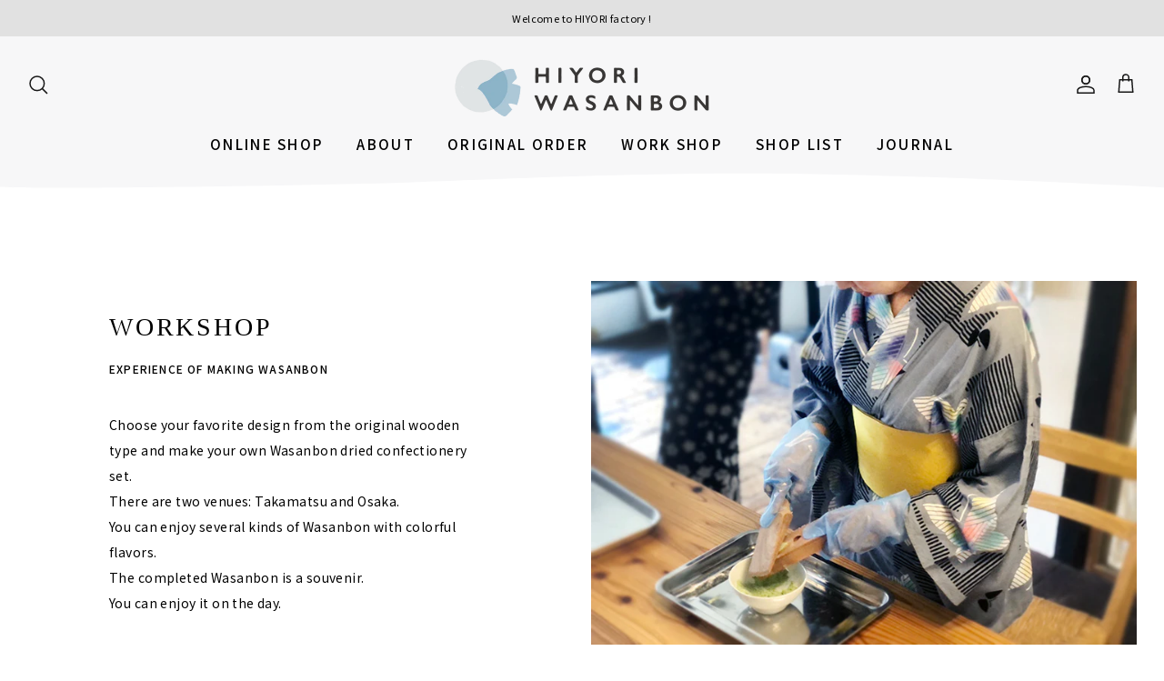

--- FILE ---
content_type: text/html; charset=utf-8
request_url: https://hiyori-wasanbon.jp/en/pages/workshop
body_size: 31774
content:
<!DOCTYPE html><html lang="en" dir="ltr" fontify-lang="en">
<head>
<!-- Google Tag Manager -->
<script>(function(w,d,s,l,i){w[l]=w[l]||[];w[l].push({'gtm.start':
new Date().getTime(),event:'gtm.js'});var f=d.getElementsByTagName(s)[0],
j=d.createElement(s),dl=l!='dataLayer'?'&l='+l:'';j.async=true;j.src=
'https://www.googletagmanager.com/gtm.js?id='+i+dl;f.parentNode.insertBefore(j,f);
})(window,document,'script','dataLayer','GTM-T3GQTV8');</script>
<!-- End Google Tag Manager -->

  <!-- Symmetry 5.5.0 -->
<link rel="preload" href="//hiyori-wasanbon.jp/cdn/shop/t/4/assets/styles.css?v=38569200530145069341758848406" as="style">

  <meta charset="utf-8" />
<meta name="viewport" content="width=device-width,initial-scale=1.0" />
<meta http-equiv="X-UA-Compatible" content="IE=edge">

<link rel="preconnect" href="https://cdn.shopify.com" crossorigin>
<link rel="preconnect" href="https://fonts.shopify.com" crossorigin>
<link rel="preconnect" href="https://monorail-edge.shopifysvc.com"><link rel="preload" as="font" href="//hiyori-wasanbon.jp/cdn/fonts/noto_sans/notosans_n4.67fb0b95a9fac1030d5fa59681ca957ae8ee6aa5.woff2" type="font/woff2" crossorigin><link rel="preload" as="font" href="//hiyori-wasanbon.jp/cdn/fonts/noto_sans/notosans_n7.1c1ecc348e259b7cdc0a191536a135e8afa67beb.woff2" type="font/woff2" crossorigin><link rel="preload" as="font" href="//hiyori-wasanbon.jp/cdn/fonts/noto_sans/notosans_i4.0d0b0b60457d4b0fff3a18b68f05d41f4e08fe56.woff2" type="font/woff2" crossorigin><link rel="preload" as="font" href="//hiyori-wasanbon.jp/cdn/fonts/noto_sans/notosans_i7.c7fd3945455879138e0ecee80bd39dae8b9d10da.woff2" type="font/woff2" crossorigin><link rel="preload" as="font" href="//hiyori-wasanbon.jp/cdn/fonts/noto_sans/notosans_n4.67fb0b95a9fac1030d5fa59681ca957ae8ee6aa5.woff2" type="font/woff2" crossorigin><link rel="preload" as="font" href="//hiyori-wasanbon.jp/cdn/fonts/noto_sans/notosans_n4.67fb0b95a9fac1030d5fa59681ca957ae8ee6aa5.woff2" type="font/woff2" crossorigin><link rel="preload" href="//hiyori-wasanbon.jp/cdn/shop/t/4/assets/vendor.min.js?v=11589511144441591071657095251" as="script">
<link rel="preload" href="//hiyori-wasanbon.jp/cdn/shop/t/4/assets/theme.js?v=100344099876438062691668580110" as="script"><link rel="canonical" href="https://hiyori-wasanbon.jp/en/pages/workshop" /><link rel="shortcut icon" href="//hiyori-wasanbon.jp/cdn/shop/files/hiyori_2d95d7b9-b6ff-4c38-b823-6a1c17c798bd.png?v=1667194261" type="image/png" /><meta name="description" content="Experience workshop for making Wasanbon. Choose your favorite design from the original wooden type and make your own Wasanbon dried confectionery set. There are two venues: Takamatsu and Osaka. You can enjoy several kinds of Wasanbon with colorful flavors. The completed Wasanbon is a souvenir. You can enjoy it on the day.">

  <title>
    WORK SHOP｜和三盆 ワークショップ &ndash; HIYORI WASANBON  日和制作所の和三盆
  </title>

  <meta property="og:site_name" content="HIYORI WASANBON  日和制作所の和三盆">
<meta property="og:url" content="https://hiyori-wasanbon.jp/en/pages/workshop">
<meta property="og:title" content="WORK SHOP｜和三盆 ワークショップ">
<meta property="og:type" content="website">
<meta property="og:description" content="Experience workshop for making Wasanbon. Choose your favorite design from the original wooden type and make your own Wasanbon dried confectionery set. There are two venues: Takamatsu and Osaka. You can enjoy several kinds of Wasanbon with colorful flavors. The completed Wasanbon is a souvenir. You can enjoy it on the day."><meta property="og:image" content="http://hiyori-wasanbon.jp/cdn/shop/files/hiyori-wasanbon_sns_5cd1bdc9-f693-4089-9248-74d098ce4d29_1200x1200.jpg?v=1668567004">
  <meta property="og:image:secure_url" content="https://hiyori-wasanbon.jp/cdn/shop/files/hiyori-wasanbon_sns_5cd1bdc9-f693-4089-9248-74d098ce4d29_1200x1200.jpg?v=1668567004">
  <meta property="og:image:width" content="1200">
  <meta property="og:image:height" content="628"><meta name="twitter:site" content="@hiyoriwasanbon"><meta name="twitter:card" content="summary_large_image">
<meta name="twitter:title" content="WORK SHOP｜和三盆 ワークショップ">
<meta name="twitter:description" content="Experience workshop for making Wasanbon. Choose your favorite design from the original wooden type and make your own Wasanbon dried confectionery set. There are two venues: Takamatsu and Osaka. You can enjoy several kinds of Wasanbon with colorful flavors. The completed Wasanbon is a souvenir. You can enjoy it on the day.">


  <link href="//hiyori-wasanbon.jp/cdn/shop/t/4/assets/styles.css?v=38569200530145069341758848406" rel="stylesheet" type="text/css" media="all" />

  <script>
    window.theme = window.theme || {};
    theme.money_format_with_product_code_preference = "¥{{amount_no_decimals}}";
    theme.money_format_with_cart_code_preference = "¥{{amount_no_decimals}}";
    theme.money_format = "¥{{amount_no_decimals}}";
    theme.strings = {
      previous: "Previous ",
      next: "Next",
      addressError: "An error occurred while searching for the address",
      addressNoResults: "There is no address result",
      addressQueryLimit: "Exceeded the use restrictions on GoogleApi\u003ca href=\"https:\/\/developers.google.com\/maps\/premium\/usage-limits\"\u003ePremium plan\u003c\/a\u003ePlease consider upgrading to",
      authError: "GoogleMapsapi There was a problem with the authentication of the key",
      icon_labels_left: "Left",
      icon_labels_right: "Right",
      icon_labels_down: "Down",
      icon_labels_close: "Close",
      icon_labels_plus: "Plus",
      cart_terms_confirmation: "You need to agree with the Terms of Use",
      products_listing_from: "From",
      layout_live_search_see_all: "See all results",
      products_product_add_to_cart: "Put in the cart",
      products_variant_no_stock: "Sold out",
      products_variant_non_existent: "Unavairable",
      products_product_pick_a: "Pick a",
      general_navigation_menu_toggle_aria_label: "Toggle Menu",
      general_accessibility_labels_close: "Close",
      products_product_adding_to_cart: "Adding",
      products_product_added_to_cart: "Put in the cart",
      general_quick_search_pages: "Pages",
      general_quick_search_no_results: "SORRY, WE COULDN\u0026#39;T FIND ANY RESULTS",
      collections_general_see_all_subcollections: "See all categories \u0026gt;\u0026gt;"
    };
    theme.routes = {
      cart_url: '/en/cart',
      cart_add_url: '/en/cart/add.js',
      cart_change_url: '/en/cart/change',
      predictive_search_url: '/en/search/suggest'
    };
    theme.settings = {
      cart_type: "page",
      quickbuy_style: "off",
      avoid_orphans: true
    };
    document.documentElement.classList.add('js');
  </script><script>window.performance && window.performance.mark && window.performance.mark('shopify.content_for_header.start');</script><meta name="facebook-domain-verification" content="ipwlwpwzwb9d3dedlrms7el3c2nhpp">
<meta name="google-site-verification" content="9ZewUnVMIBDrjiqJT8iFXX8bClgowqNO97FCTsy_JpM">
<meta id="shopify-digital-wallet" name="shopify-digital-wallet" content="/57157222473/digital_wallets/dialog">
<meta name="shopify-checkout-api-token" content="e162bb68eec6abd9b802cbdfe25d6597">
<link rel="alternate" hreflang="x-default" href="https://hiyori-wasanbon.jp/pages/workshop">
<link rel="alternate" hreflang="ja" href="https://hiyori-wasanbon.jp/pages/workshop">
<link rel="alternate" hreflang="en" href="https://hiyori-wasanbon.jp/en/pages/workshop">
<script async="async" src="/checkouts/internal/preloads.js?locale=en-JP"></script>
<link rel="preconnect" href="https://shop.app" crossorigin="anonymous">
<script async="async" src="https://shop.app/checkouts/internal/preloads.js?locale=en-JP&shop_id=57157222473" crossorigin="anonymous"></script>
<script id="apple-pay-shop-capabilities" type="application/json">{"shopId":57157222473,"countryCode":"JP","currencyCode":"JPY","merchantCapabilities":["supports3DS"],"merchantId":"gid:\/\/shopify\/Shop\/57157222473","merchantName":"HIYORI WASANBON  日和制作所の和三盆","requiredBillingContactFields":["postalAddress","email","phone"],"requiredShippingContactFields":["postalAddress","email","phone"],"shippingType":"shipping","supportedNetworks":["visa","masterCard","amex","jcb","discover"],"total":{"type":"pending","label":"HIYORI WASANBON  日和制作所の和三盆","amount":"1.00"},"shopifyPaymentsEnabled":true,"supportsSubscriptions":true}</script>
<script id="shopify-features" type="application/json">{"accessToken":"e162bb68eec6abd9b802cbdfe25d6597","betas":["rich-media-storefront-analytics"],"domain":"hiyori-wasanbon.jp","predictiveSearch":false,"shopId":57157222473,"locale":"en"}</script>
<script>var Shopify = Shopify || {};
Shopify.shop = "xn-2qq49jz1ntqdq31d.myshopify.com";
Shopify.locale = "en";
Shopify.currency = {"active":"JPY","rate":"1.0"};
Shopify.country = "JP";
Shopify.theme = {"name":"HIYORI WASANBON","id":124010463305,"schema_name":"Symmetry","schema_version":"5.5.0","theme_store_id":568,"role":"main"};
Shopify.theme.handle = "null";
Shopify.theme.style = {"id":null,"handle":null};
Shopify.cdnHost = "hiyori-wasanbon.jp/cdn";
Shopify.routes = Shopify.routes || {};
Shopify.routes.root = "/en/";</script>
<script type="module">!function(o){(o.Shopify=o.Shopify||{}).modules=!0}(window);</script>
<script>!function(o){function n(){var o=[];function n(){o.push(Array.prototype.slice.apply(arguments))}return n.q=o,n}var t=o.Shopify=o.Shopify||{};t.loadFeatures=n(),t.autoloadFeatures=n()}(window);</script>
<script>
  window.ShopifyPay = window.ShopifyPay || {};
  window.ShopifyPay.apiHost = "shop.app\/pay";
  window.ShopifyPay.redirectState = null;
</script>
<script id="shop-js-analytics" type="application/json">{"pageType":"page"}</script>
<script defer="defer" async type="module" src="//hiyori-wasanbon.jp/cdn/shopifycloud/shop-js/modules/v2/client.init-shop-cart-sync_BN7fPSNr.en.esm.js"></script>
<script defer="defer" async type="module" src="//hiyori-wasanbon.jp/cdn/shopifycloud/shop-js/modules/v2/chunk.common_Cbph3Kss.esm.js"></script>
<script defer="defer" async type="module" src="//hiyori-wasanbon.jp/cdn/shopifycloud/shop-js/modules/v2/chunk.modal_DKumMAJ1.esm.js"></script>
<script type="module">
  await import("//hiyori-wasanbon.jp/cdn/shopifycloud/shop-js/modules/v2/client.init-shop-cart-sync_BN7fPSNr.en.esm.js");
await import("//hiyori-wasanbon.jp/cdn/shopifycloud/shop-js/modules/v2/chunk.common_Cbph3Kss.esm.js");
await import("//hiyori-wasanbon.jp/cdn/shopifycloud/shop-js/modules/v2/chunk.modal_DKumMAJ1.esm.js");

  window.Shopify.SignInWithShop?.initShopCartSync?.({"fedCMEnabled":true,"windoidEnabled":true});

</script>
<script>
  window.Shopify = window.Shopify || {};
  if (!window.Shopify.featureAssets) window.Shopify.featureAssets = {};
  window.Shopify.featureAssets['shop-js'] = {"shop-cart-sync":["modules/v2/client.shop-cart-sync_CJVUk8Jm.en.esm.js","modules/v2/chunk.common_Cbph3Kss.esm.js","modules/v2/chunk.modal_DKumMAJ1.esm.js"],"init-fed-cm":["modules/v2/client.init-fed-cm_7Fvt41F4.en.esm.js","modules/v2/chunk.common_Cbph3Kss.esm.js","modules/v2/chunk.modal_DKumMAJ1.esm.js"],"init-shop-email-lookup-coordinator":["modules/v2/client.init-shop-email-lookup-coordinator_Cc088_bR.en.esm.js","modules/v2/chunk.common_Cbph3Kss.esm.js","modules/v2/chunk.modal_DKumMAJ1.esm.js"],"init-windoid":["modules/v2/client.init-windoid_hPopwJRj.en.esm.js","modules/v2/chunk.common_Cbph3Kss.esm.js","modules/v2/chunk.modal_DKumMAJ1.esm.js"],"shop-button":["modules/v2/client.shop-button_B0jaPSNF.en.esm.js","modules/v2/chunk.common_Cbph3Kss.esm.js","modules/v2/chunk.modal_DKumMAJ1.esm.js"],"shop-cash-offers":["modules/v2/client.shop-cash-offers_DPIskqss.en.esm.js","modules/v2/chunk.common_Cbph3Kss.esm.js","modules/v2/chunk.modal_DKumMAJ1.esm.js"],"shop-toast-manager":["modules/v2/client.shop-toast-manager_CK7RT69O.en.esm.js","modules/v2/chunk.common_Cbph3Kss.esm.js","modules/v2/chunk.modal_DKumMAJ1.esm.js"],"init-shop-cart-sync":["modules/v2/client.init-shop-cart-sync_BN7fPSNr.en.esm.js","modules/v2/chunk.common_Cbph3Kss.esm.js","modules/v2/chunk.modal_DKumMAJ1.esm.js"],"init-customer-accounts-sign-up":["modules/v2/client.init-customer-accounts-sign-up_CfPf4CXf.en.esm.js","modules/v2/client.shop-login-button_DeIztwXF.en.esm.js","modules/v2/chunk.common_Cbph3Kss.esm.js","modules/v2/chunk.modal_DKumMAJ1.esm.js"],"pay-button":["modules/v2/client.pay-button_CgIwFSYN.en.esm.js","modules/v2/chunk.common_Cbph3Kss.esm.js","modules/v2/chunk.modal_DKumMAJ1.esm.js"],"init-customer-accounts":["modules/v2/client.init-customer-accounts_DQ3x16JI.en.esm.js","modules/v2/client.shop-login-button_DeIztwXF.en.esm.js","modules/v2/chunk.common_Cbph3Kss.esm.js","modules/v2/chunk.modal_DKumMAJ1.esm.js"],"avatar":["modules/v2/client.avatar_BTnouDA3.en.esm.js"],"init-shop-for-new-customer-accounts":["modules/v2/client.init-shop-for-new-customer-accounts_CsZy_esa.en.esm.js","modules/v2/client.shop-login-button_DeIztwXF.en.esm.js","modules/v2/chunk.common_Cbph3Kss.esm.js","modules/v2/chunk.modal_DKumMAJ1.esm.js"],"shop-follow-button":["modules/v2/client.shop-follow-button_BRMJjgGd.en.esm.js","modules/v2/chunk.common_Cbph3Kss.esm.js","modules/v2/chunk.modal_DKumMAJ1.esm.js"],"checkout-modal":["modules/v2/client.checkout-modal_B9Drz_yf.en.esm.js","modules/v2/chunk.common_Cbph3Kss.esm.js","modules/v2/chunk.modal_DKumMAJ1.esm.js"],"shop-login-button":["modules/v2/client.shop-login-button_DeIztwXF.en.esm.js","modules/v2/chunk.common_Cbph3Kss.esm.js","modules/v2/chunk.modal_DKumMAJ1.esm.js"],"lead-capture":["modules/v2/client.lead-capture_DXYzFM3R.en.esm.js","modules/v2/chunk.common_Cbph3Kss.esm.js","modules/v2/chunk.modal_DKumMAJ1.esm.js"],"shop-login":["modules/v2/client.shop-login_CA5pJqmO.en.esm.js","modules/v2/chunk.common_Cbph3Kss.esm.js","modules/v2/chunk.modal_DKumMAJ1.esm.js"],"payment-terms":["modules/v2/client.payment-terms_BxzfvcZJ.en.esm.js","modules/v2/chunk.common_Cbph3Kss.esm.js","modules/v2/chunk.modal_DKumMAJ1.esm.js"]};
</script>
<script id="__st">var __st={"a":57157222473,"offset":32400,"reqid":"2c4c3b0f-05b2-490b-a3cd-7508c029a06c-1770015094","pageurl":"hiyori-wasanbon.jp\/en\/pages\/workshop","s":"pages-85169176649","u":"044f9313787f","p":"page","rtyp":"page","rid":85169176649};</script>
<script>window.ShopifyPaypalV4VisibilityTracking = true;</script>
<script id="captcha-bootstrap">!function(){'use strict';const t='contact',e='account',n='new_comment',o=[[t,t],['blogs',n],['comments',n],[t,'customer']],c=[[e,'customer_login'],[e,'guest_login'],[e,'recover_customer_password'],[e,'create_customer']],r=t=>t.map((([t,e])=>`form[action*='/${t}']:not([data-nocaptcha='true']) input[name='form_type'][value='${e}']`)).join(','),a=t=>()=>t?[...document.querySelectorAll(t)].map((t=>t.form)):[];function s(){const t=[...o],e=r(t);return a(e)}const i='password',u='form_key',d=['recaptcha-v3-token','g-recaptcha-response','h-captcha-response',i],f=()=>{try{return window.sessionStorage}catch{return}},m='__shopify_v',_=t=>t.elements[u];function p(t,e,n=!1){try{const o=window.sessionStorage,c=JSON.parse(o.getItem(e)),{data:r}=function(t){const{data:e,action:n}=t;return t[m]||n?{data:e,action:n}:{data:t,action:n}}(c);for(const[e,n]of Object.entries(r))t.elements[e]&&(t.elements[e].value=n);n&&o.removeItem(e)}catch(o){console.error('form repopulation failed',{error:o})}}const l='form_type',E='cptcha';function T(t){t.dataset[E]=!0}const w=window,h=w.document,L='Shopify',v='ce_forms',y='captcha';let A=!1;((t,e)=>{const n=(g='f06e6c50-85a8-45c8-87d0-21a2b65856fe',I='https://cdn.shopify.com/shopifycloud/storefront-forms-hcaptcha/ce_storefront_forms_captcha_hcaptcha.v1.5.2.iife.js',D={infoText:'Protected by hCaptcha',privacyText:'Privacy',termsText:'Terms'},(t,e,n)=>{const o=w[L][v],c=o.bindForm;if(c)return c(t,g,e,D).then(n);var r;o.q.push([[t,g,e,D],n]),r=I,A||(h.body.append(Object.assign(h.createElement('script'),{id:'captcha-provider',async:!0,src:r})),A=!0)});var g,I,D;w[L]=w[L]||{},w[L][v]=w[L][v]||{},w[L][v].q=[],w[L][y]=w[L][y]||{},w[L][y].protect=function(t,e){n(t,void 0,e),T(t)},Object.freeze(w[L][y]),function(t,e,n,w,h,L){const[v,y,A,g]=function(t,e,n){const i=e?o:[],u=t?c:[],d=[...i,...u],f=r(d),m=r(i),_=r(d.filter((([t,e])=>n.includes(e))));return[a(f),a(m),a(_),s()]}(w,h,L),I=t=>{const e=t.target;return e instanceof HTMLFormElement?e:e&&e.form},D=t=>v().includes(t);t.addEventListener('submit',(t=>{const e=I(t);if(!e)return;const n=D(e)&&!e.dataset.hcaptchaBound&&!e.dataset.recaptchaBound,o=_(e),c=g().includes(e)&&(!o||!o.value);(n||c)&&t.preventDefault(),c&&!n&&(function(t){try{if(!f())return;!function(t){const e=f();if(!e)return;const n=_(t);if(!n)return;const o=n.value;o&&e.removeItem(o)}(t);const e=Array.from(Array(32),(()=>Math.random().toString(36)[2])).join('');!function(t,e){_(t)||t.append(Object.assign(document.createElement('input'),{type:'hidden',name:u})),t.elements[u].value=e}(t,e),function(t,e){const n=f();if(!n)return;const o=[...t.querySelectorAll(`input[type='${i}']`)].map((({name:t})=>t)),c=[...d,...o],r={};for(const[a,s]of new FormData(t).entries())c.includes(a)||(r[a]=s);n.setItem(e,JSON.stringify({[m]:1,action:t.action,data:r}))}(t,e)}catch(e){console.error('failed to persist form',e)}}(e),e.submit())}));const S=(t,e)=>{t&&!t.dataset[E]&&(n(t,e.some((e=>e===t))),T(t))};for(const o of['focusin','change'])t.addEventListener(o,(t=>{const e=I(t);D(e)&&S(e,y())}));const B=e.get('form_key'),M=e.get(l),P=B&&M;t.addEventListener('DOMContentLoaded',(()=>{const t=y();if(P)for(const e of t)e.elements[l].value===M&&p(e,B);[...new Set([...A(),...v().filter((t=>'true'===t.dataset.shopifyCaptcha))])].forEach((e=>S(e,t)))}))}(h,new URLSearchParams(w.location.search),n,t,e,['guest_login'])})(!0,!0)}();</script>
<script integrity="sha256-4kQ18oKyAcykRKYeNunJcIwy7WH5gtpwJnB7kiuLZ1E=" data-source-attribution="shopify.loadfeatures" defer="defer" src="//hiyori-wasanbon.jp/cdn/shopifycloud/storefront/assets/storefront/load_feature-a0a9edcb.js" crossorigin="anonymous"></script>
<script crossorigin="anonymous" defer="defer" src="//hiyori-wasanbon.jp/cdn/shopifycloud/storefront/assets/shopify_pay/storefront-65b4c6d7.js?v=20250812"></script>
<script data-source-attribution="shopify.dynamic_checkout.dynamic.init">var Shopify=Shopify||{};Shopify.PaymentButton=Shopify.PaymentButton||{isStorefrontPortableWallets:!0,init:function(){window.Shopify.PaymentButton.init=function(){};var t=document.createElement("script");t.src="https://hiyori-wasanbon.jp/cdn/shopifycloud/portable-wallets/latest/portable-wallets.en.js",t.type="module",document.head.appendChild(t)}};
</script>
<script data-source-attribution="shopify.dynamic_checkout.buyer_consent">
  function portableWalletsHideBuyerConsent(e){var t=document.getElementById("shopify-buyer-consent"),n=document.getElementById("shopify-subscription-policy-button");t&&n&&(t.classList.add("hidden"),t.setAttribute("aria-hidden","true"),n.removeEventListener("click",e))}function portableWalletsShowBuyerConsent(e){var t=document.getElementById("shopify-buyer-consent"),n=document.getElementById("shopify-subscription-policy-button");t&&n&&(t.classList.remove("hidden"),t.removeAttribute("aria-hidden"),n.addEventListener("click",e))}window.Shopify?.PaymentButton&&(window.Shopify.PaymentButton.hideBuyerConsent=portableWalletsHideBuyerConsent,window.Shopify.PaymentButton.showBuyerConsent=portableWalletsShowBuyerConsent);
</script>
<script data-source-attribution="shopify.dynamic_checkout.cart.bootstrap">document.addEventListener("DOMContentLoaded",(function(){function t(){return document.querySelector("shopify-accelerated-checkout-cart, shopify-accelerated-checkout")}if(t())Shopify.PaymentButton.init();else{new MutationObserver((function(e,n){t()&&(Shopify.PaymentButton.init(),n.disconnect())})).observe(document.body,{childList:!0,subtree:!0})}}));
</script>
<link id="shopify-accelerated-checkout-styles" rel="stylesheet" media="screen" href="https://hiyori-wasanbon.jp/cdn/shopifycloud/portable-wallets/latest/accelerated-checkout-backwards-compat.css" crossorigin="anonymous">
<style id="shopify-accelerated-checkout-cart">
        #shopify-buyer-consent {
  margin-top: 1em;
  display: inline-block;
  width: 100%;
}

#shopify-buyer-consent.hidden {
  display: none;
}

#shopify-subscription-policy-button {
  background: none;
  border: none;
  padding: 0;
  text-decoration: underline;
  font-size: inherit;
  cursor: pointer;
}

#shopify-subscription-policy-button::before {
  box-shadow: none;
}

      </style>

<script>window.performance && window.performance.mark && window.performance.mark('shopify.content_for_header.end');</script> 
 <link rel="stylesheet" href="//fonts.googleapis.com/css?family=Noto+Sans+JP:100,200,300,400,500,600,700,800,900" />


<style type="text/css" id="nitro-fontify" >
	/** {"overwrite":true,"mobile":false,"desktop":false,"stylesheet":"font-weight:500;\r\nletter-spacing:0.1em;","languages":[]}**/
				 
		 
					h6,blockquote,li,#template label ,.subheading ,.product-info a ,.product-label ,.product-label--sale ,.product-label--new-in ,.product-label--stock ,.product-label--meta ,.subcollection-links--gallery .overlay-text__inner .overlay-text__text .overlay-text__title.h4-style ,.section-footer__title ,#shopify-section-template--14758043451465__1657683247d0dfac11 .majortitle ,#block-id-abb39b8e-1ce4-45c0-9c9c-14238d2a44ef .majortitle ,#block-id-03524859-7ae0-44d9-b281-e29791c78891 .majortitle{
				font-family: 'Noto Sans JP' !important;/** end **/
				font-weight:500;
letter-spacing:0.1em;
			}
		 
		/** {"overwrite":true,"mobile":false,"desktop":false,"stylesheet":"font-weight:400;\r\nline-height:2em;","languages":[]}**/
				 
		 
					p,#section-id-template--14774789537865__1657676075bd761631 .align-left .h1-style ,#section-id-template--14774789537865__1657679489a7e4db92 .align-left .h1-style ,#section-id-template--14774789537865__165768163257c51bc8 .align-left .h1-style ,#section-id-template--14774789537865__1657681794de7dc45c .align-left .h1-style ,#section-id-template--14774789537865__16576844283d1e69a6 .align-left .h1-style{
				font-family: 'Noto Sans JP' !important;/** end **/
				font-weight:400;
line-height:2em;
			}
		 
	</style>


 <meta name="google-site-verification" content="ECCObwj_CRypFovOaFbh6kxIexw5AF_2V4q6HzIa7xI" />
<meta name="google-site-verification" content="lhvHaNR5OtDlcIDhPapHewZSbrPQ-kEOhpmV_oauaLc" />
<!-- BEGIN app block: shopify://apps/anygift/blocks/app-embed/3155ad86-5ab9-4640-9764-ae5500262016 --><script async src="https://d1jf9jg4xqwtsf.cloudfront.net/online-store.js"></script>


<!-- END app block --><script src="https://cdn.shopify.com/extensions/6c66d7d0-f631-46bf-8039-ad48ac607ad6/forms-2301/assets/shopify-forms-loader.js" type="text/javascript" defer="defer"></script>
<link href="https://monorail-edge.shopifysvc.com" rel="dns-prefetch">
<script>(function(){if ("sendBeacon" in navigator && "performance" in window) {try {var session_token_from_headers = performance.getEntriesByType('navigation')[0].serverTiming.find(x => x.name == '_s').description;} catch {var session_token_from_headers = undefined;}var session_cookie_matches = document.cookie.match(/_shopify_s=([^;]*)/);var session_token_from_cookie = session_cookie_matches && session_cookie_matches.length === 2 ? session_cookie_matches[1] : "";var session_token = session_token_from_headers || session_token_from_cookie || "";function handle_abandonment_event(e) {var entries = performance.getEntries().filter(function(entry) {return /monorail-edge.shopifysvc.com/.test(entry.name);});if (!window.abandonment_tracked && entries.length === 0) {window.abandonment_tracked = true;var currentMs = Date.now();var navigation_start = performance.timing.navigationStart;var payload = {shop_id: 57157222473,url: window.location.href,navigation_start,duration: currentMs - navigation_start,session_token,page_type: "page"};window.navigator.sendBeacon("https://monorail-edge.shopifysvc.com/v1/produce", JSON.stringify({schema_id: "online_store_buyer_site_abandonment/1.1",payload: payload,metadata: {event_created_at_ms: currentMs,event_sent_at_ms: currentMs}}));}}window.addEventListener('pagehide', handle_abandonment_event);}}());</script>
<script id="web-pixels-manager-setup">(function e(e,d,r,n,o){if(void 0===o&&(o={}),!Boolean(null===(a=null===(i=window.Shopify)||void 0===i?void 0:i.analytics)||void 0===a?void 0:a.replayQueue)){var i,a;window.Shopify=window.Shopify||{};var t=window.Shopify;t.analytics=t.analytics||{};var s=t.analytics;s.replayQueue=[],s.publish=function(e,d,r){return s.replayQueue.push([e,d,r]),!0};try{self.performance.mark("wpm:start")}catch(e){}var l=function(){var e={modern:/Edge?\/(1{2}[4-9]|1[2-9]\d|[2-9]\d{2}|\d{4,})\.\d+(\.\d+|)|Firefox\/(1{2}[4-9]|1[2-9]\d|[2-9]\d{2}|\d{4,})\.\d+(\.\d+|)|Chrom(ium|e)\/(9{2}|\d{3,})\.\d+(\.\d+|)|(Maci|X1{2}).+ Version\/(15\.\d+|(1[6-9]|[2-9]\d|\d{3,})\.\d+)([,.]\d+|)( \(\w+\)|)( Mobile\/\w+|) Safari\/|Chrome.+OPR\/(9{2}|\d{3,})\.\d+\.\d+|(CPU[ +]OS|iPhone[ +]OS|CPU[ +]iPhone|CPU IPhone OS|CPU iPad OS)[ +]+(15[._]\d+|(1[6-9]|[2-9]\d|\d{3,})[._]\d+)([._]\d+|)|Android:?[ /-](13[3-9]|1[4-9]\d|[2-9]\d{2}|\d{4,})(\.\d+|)(\.\d+|)|Android.+Firefox\/(13[5-9]|1[4-9]\d|[2-9]\d{2}|\d{4,})\.\d+(\.\d+|)|Android.+Chrom(ium|e)\/(13[3-9]|1[4-9]\d|[2-9]\d{2}|\d{4,})\.\d+(\.\d+|)|SamsungBrowser\/([2-9]\d|\d{3,})\.\d+/,legacy:/Edge?\/(1[6-9]|[2-9]\d|\d{3,})\.\d+(\.\d+|)|Firefox\/(5[4-9]|[6-9]\d|\d{3,})\.\d+(\.\d+|)|Chrom(ium|e)\/(5[1-9]|[6-9]\d|\d{3,})\.\d+(\.\d+|)([\d.]+$|.*Safari\/(?![\d.]+ Edge\/[\d.]+$))|(Maci|X1{2}).+ Version\/(10\.\d+|(1[1-9]|[2-9]\d|\d{3,})\.\d+)([,.]\d+|)( \(\w+\)|)( Mobile\/\w+|) Safari\/|Chrome.+OPR\/(3[89]|[4-9]\d|\d{3,})\.\d+\.\d+|(CPU[ +]OS|iPhone[ +]OS|CPU[ +]iPhone|CPU IPhone OS|CPU iPad OS)[ +]+(10[._]\d+|(1[1-9]|[2-9]\d|\d{3,})[._]\d+)([._]\d+|)|Android:?[ /-](13[3-9]|1[4-9]\d|[2-9]\d{2}|\d{4,})(\.\d+|)(\.\d+|)|Mobile Safari.+OPR\/([89]\d|\d{3,})\.\d+\.\d+|Android.+Firefox\/(13[5-9]|1[4-9]\d|[2-9]\d{2}|\d{4,})\.\d+(\.\d+|)|Android.+Chrom(ium|e)\/(13[3-9]|1[4-9]\d|[2-9]\d{2}|\d{4,})\.\d+(\.\d+|)|Android.+(UC? ?Browser|UCWEB|U3)[ /]?(15\.([5-9]|\d{2,})|(1[6-9]|[2-9]\d|\d{3,})\.\d+)\.\d+|SamsungBrowser\/(5\.\d+|([6-9]|\d{2,})\.\d+)|Android.+MQ{2}Browser\/(14(\.(9|\d{2,})|)|(1[5-9]|[2-9]\d|\d{3,})(\.\d+|))(\.\d+|)|K[Aa][Ii]OS\/(3\.\d+|([4-9]|\d{2,})\.\d+)(\.\d+|)/},d=e.modern,r=e.legacy,n=navigator.userAgent;return n.match(d)?"modern":n.match(r)?"legacy":"unknown"}(),u="modern"===l?"modern":"legacy",c=(null!=n?n:{modern:"",legacy:""})[u],f=function(e){return[e.baseUrl,"/wpm","/b",e.hashVersion,"modern"===e.buildTarget?"m":"l",".js"].join("")}({baseUrl:d,hashVersion:r,buildTarget:u}),m=function(e){var d=e.version,r=e.bundleTarget,n=e.surface,o=e.pageUrl,i=e.monorailEndpoint;return{emit:function(e){var a=e.status,t=e.errorMsg,s=(new Date).getTime(),l=JSON.stringify({metadata:{event_sent_at_ms:s},events:[{schema_id:"web_pixels_manager_load/3.1",payload:{version:d,bundle_target:r,page_url:o,status:a,surface:n,error_msg:t},metadata:{event_created_at_ms:s}}]});if(!i)return console&&console.warn&&console.warn("[Web Pixels Manager] No Monorail endpoint provided, skipping logging."),!1;try{return self.navigator.sendBeacon.bind(self.navigator)(i,l)}catch(e){}var u=new XMLHttpRequest;try{return u.open("POST",i,!0),u.setRequestHeader("Content-Type","text/plain"),u.send(l),!0}catch(e){return console&&console.warn&&console.warn("[Web Pixels Manager] Got an unhandled error while logging to Monorail."),!1}}}}({version:r,bundleTarget:l,surface:e.surface,pageUrl:self.location.href,monorailEndpoint:e.monorailEndpoint});try{o.browserTarget=l,function(e){var d=e.src,r=e.async,n=void 0===r||r,o=e.onload,i=e.onerror,a=e.sri,t=e.scriptDataAttributes,s=void 0===t?{}:t,l=document.createElement("script"),u=document.querySelector("head"),c=document.querySelector("body");if(l.async=n,l.src=d,a&&(l.integrity=a,l.crossOrigin="anonymous"),s)for(var f in s)if(Object.prototype.hasOwnProperty.call(s,f))try{l.dataset[f]=s[f]}catch(e){}if(o&&l.addEventListener("load",o),i&&l.addEventListener("error",i),u)u.appendChild(l);else{if(!c)throw new Error("Did not find a head or body element to append the script");c.appendChild(l)}}({src:f,async:!0,onload:function(){if(!function(){var e,d;return Boolean(null===(d=null===(e=window.Shopify)||void 0===e?void 0:e.analytics)||void 0===d?void 0:d.initialized)}()){var d=window.webPixelsManager.init(e)||void 0;if(d){var r=window.Shopify.analytics;r.replayQueue.forEach((function(e){var r=e[0],n=e[1],o=e[2];d.publishCustomEvent(r,n,o)})),r.replayQueue=[],r.publish=d.publishCustomEvent,r.visitor=d.visitor,r.initialized=!0}}},onerror:function(){return m.emit({status:"failed",errorMsg:"".concat(f," has failed to load")})},sri:function(e){var d=/^sha384-[A-Za-z0-9+/=]+$/;return"string"==typeof e&&d.test(e)}(c)?c:"",scriptDataAttributes:o}),m.emit({status:"loading"})}catch(e){m.emit({status:"failed",errorMsg:(null==e?void 0:e.message)||"Unknown error"})}}})({shopId: 57157222473,storefrontBaseUrl: "https://hiyori-wasanbon.jp",extensionsBaseUrl: "https://extensions.shopifycdn.com/cdn/shopifycloud/web-pixels-manager",monorailEndpoint: "https://monorail-edge.shopifysvc.com/unstable/produce_batch",surface: "storefront-renderer",enabledBetaFlags: ["2dca8a86"],webPixelsConfigList: [{"id":"394559561","configuration":"{\"config\":\"{\\\"pixel_id\\\":\\\"GT-5NTCPK83\\\",\\\"google_tag_ids\\\":[\\\"GT-5NTCPK83\\\"],\\\"target_country\\\":\\\"JP\\\",\\\"gtag_events\\\":[{\\\"type\\\":\\\"view_item\\\",\\\"action_label\\\":\\\"MC-YS76N1Q7XT\\\"},{\\\"type\\\":\\\"purchase\\\",\\\"action_label\\\":\\\"MC-YS76N1Q7XT\\\"},{\\\"type\\\":\\\"page_view\\\",\\\"action_label\\\":\\\"MC-YS76N1Q7XT\\\"}],\\\"enable_monitoring_mode\\\":false}\"}","eventPayloadVersion":"v1","runtimeContext":"OPEN","scriptVersion":"b2a88bafab3e21179ed38636efcd8a93","type":"APP","apiClientId":1780363,"privacyPurposes":[],"dataSharingAdjustments":{"protectedCustomerApprovalScopes":["read_customer_address","read_customer_email","read_customer_name","read_customer_personal_data","read_customer_phone"]}},{"id":"144179273","configuration":"{\"pixel_id\":\"772766760038586\",\"pixel_type\":\"facebook_pixel\",\"metaapp_system_user_token\":\"-\"}","eventPayloadVersion":"v1","runtimeContext":"OPEN","scriptVersion":"ca16bc87fe92b6042fbaa3acc2fbdaa6","type":"APP","apiClientId":2329312,"privacyPurposes":["ANALYTICS","MARKETING","SALE_OF_DATA"],"dataSharingAdjustments":{"protectedCustomerApprovalScopes":["read_customer_address","read_customer_email","read_customer_name","read_customer_personal_data","read_customer_phone"]}},{"id":"shopify-app-pixel","configuration":"{}","eventPayloadVersion":"v1","runtimeContext":"STRICT","scriptVersion":"0450","apiClientId":"shopify-pixel","type":"APP","privacyPurposes":["ANALYTICS","MARKETING"]},{"id":"shopify-custom-pixel","eventPayloadVersion":"v1","runtimeContext":"LAX","scriptVersion":"0450","apiClientId":"shopify-pixel","type":"CUSTOM","privacyPurposes":["ANALYTICS","MARKETING"]}],isMerchantRequest: false,initData: {"shop":{"name":"HIYORI WASANBON  日和制作所の和三盆","paymentSettings":{"currencyCode":"JPY"},"myshopifyDomain":"xn-2qq49jz1ntqdq31d.myshopify.com","countryCode":"JP","storefrontUrl":"https:\/\/hiyori-wasanbon.jp\/en"},"customer":null,"cart":null,"checkout":null,"productVariants":[],"purchasingCompany":null},},"https://hiyori-wasanbon.jp/cdn","1d2a099fw23dfb22ep557258f5m7a2edbae",{"modern":"","legacy":""},{"shopId":"57157222473","storefrontBaseUrl":"https:\/\/hiyori-wasanbon.jp","extensionBaseUrl":"https:\/\/extensions.shopifycdn.com\/cdn\/shopifycloud\/web-pixels-manager","surface":"storefront-renderer","enabledBetaFlags":"[\"2dca8a86\"]","isMerchantRequest":"false","hashVersion":"1d2a099fw23dfb22ep557258f5m7a2edbae","publish":"custom","events":"[[\"page_viewed\",{}]]"});</script><script>
  window.ShopifyAnalytics = window.ShopifyAnalytics || {};
  window.ShopifyAnalytics.meta = window.ShopifyAnalytics.meta || {};
  window.ShopifyAnalytics.meta.currency = 'JPY';
  var meta = {"page":{"pageType":"page","resourceType":"page","resourceId":85169176649,"requestId":"2c4c3b0f-05b2-490b-a3cd-7508c029a06c-1770015094"}};
  for (var attr in meta) {
    window.ShopifyAnalytics.meta[attr] = meta[attr];
  }
</script>
<script class="analytics">
  (function () {
    var customDocumentWrite = function(content) {
      var jquery = null;

      if (window.jQuery) {
        jquery = window.jQuery;
      } else if (window.Checkout && window.Checkout.$) {
        jquery = window.Checkout.$;
      }

      if (jquery) {
        jquery('body').append(content);
      }
    };

    var hasLoggedConversion = function(token) {
      if (token) {
        return document.cookie.indexOf('loggedConversion=' + token) !== -1;
      }
      return false;
    }

    var setCookieIfConversion = function(token) {
      if (token) {
        var twoMonthsFromNow = new Date(Date.now());
        twoMonthsFromNow.setMonth(twoMonthsFromNow.getMonth() + 2);

        document.cookie = 'loggedConversion=' + token + '; expires=' + twoMonthsFromNow;
      }
    }

    var trekkie = window.ShopifyAnalytics.lib = window.trekkie = window.trekkie || [];
    if (trekkie.integrations) {
      return;
    }
    trekkie.methods = [
      'identify',
      'page',
      'ready',
      'track',
      'trackForm',
      'trackLink'
    ];
    trekkie.factory = function(method) {
      return function() {
        var args = Array.prototype.slice.call(arguments);
        args.unshift(method);
        trekkie.push(args);
        return trekkie;
      };
    };
    for (var i = 0; i < trekkie.methods.length; i++) {
      var key = trekkie.methods[i];
      trekkie[key] = trekkie.factory(key);
    }
    trekkie.load = function(config) {
      trekkie.config = config || {};
      trekkie.config.initialDocumentCookie = document.cookie;
      var first = document.getElementsByTagName('script')[0];
      var script = document.createElement('script');
      script.type = 'text/javascript';
      script.onerror = function(e) {
        var scriptFallback = document.createElement('script');
        scriptFallback.type = 'text/javascript';
        scriptFallback.onerror = function(error) {
                var Monorail = {
      produce: function produce(monorailDomain, schemaId, payload) {
        var currentMs = new Date().getTime();
        var event = {
          schema_id: schemaId,
          payload: payload,
          metadata: {
            event_created_at_ms: currentMs,
            event_sent_at_ms: currentMs
          }
        };
        return Monorail.sendRequest("https://" + monorailDomain + "/v1/produce", JSON.stringify(event));
      },
      sendRequest: function sendRequest(endpointUrl, payload) {
        // Try the sendBeacon API
        if (window && window.navigator && typeof window.navigator.sendBeacon === 'function' && typeof window.Blob === 'function' && !Monorail.isIos12()) {
          var blobData = new window.Blob([payload], {
            type: 'text/plain'
          });

          if (window.navigator.sendBeacon(endpointUrl, blobData)) {
            return true;
          } // sendBeacon was not successful

        } // XHR beacon

        var xhr = new XMLHttpRequest();

        try {
          xhr.open('POST', endpointUrl);
          xhr.setRequestHeader('Content-Type', 'text/plain');
          xhr.send(payload);
        } catch (e) {
          console.log(e);
        }

        return false;
      },
      isIos12: function isIos12() {
        return window.navigator.userAgent.lastIndexOf('iPhone; CPU iPhone OS 12_') !== -1 || window.navigator.userAgent.lastIndexOf('iPad; CPU OS 12_') !== -1;
      }
    };
    Monorail.produce('monorail-edge.shopifysvc.com',
      'trekkie_storefront_load_errors/1.1',
      {shop_id: 57157222473,
      theme_id: 124010463305,
      app_name: "storefront",
      context_url: window.location.href,
      source_url: "//hiyori-wasanbon.jp/cdn/s/trekkie.storefront.c59ea00e0474b293ae6629561379568a2d7c4bba.min.js"});

        };
        scriptFallback.async = true;
        scriptFallback.src = '//hiyori-wasanbon.jp/cdn/s/trekkie.storefront.c59ea00e0474b293ae6629561379568a2d7c4bba.min.js';
        first.parentNode.insertBefore(scriptFallback, first);
      };
      script.async = true;
      script.src = '//hiyori-wasanbon.jp/cdn/s/trekkie.storefront.c59ea00e0474b293ae6629561379568a2d7c4bba.min.js';
      first.parentNode.insertBefore(script, first);
    };
    trekkie.load(
      {"Trekkie":{"appName":"storefront","development":false,"defaultAttributes":{"shopId":57157222473,"isMerchantRequest":null,"themeId":124010463305,"themeCityHash":"5282217319576061394","contentLanguage":"en","currency":"JPY","eventMetadataId":"5fe5acfa-d07a-40c3-8c65-99fd7a5c5cbb"},"isServerSideCookieWritingEnabled":true,"monorailRegion":"shop_domain","enabledBetaFlags":["65f19447","b5387b81"]},"Session Attribution":{},"S2S":{"facebookCapiEnabled":true,"source":"trekkie-storefront-renderer","apiClientId":580111}}
    );

    var loaded = false;
    trekkie.ready(function() {
      if (loaded) return;
      loaded = true;

      window.ShopifyAnalytics.lib = window.trekkie;

      var originalDocumentWrite = document.write;
      document.write = customDocumentWrite;
      try { window.ShopifyAnalytics.merchantGoogleAnalytics.call(this); } catch(error) {};
      document.write = originalDocumentWrite;

      window.ShopifyAnalytics.lib.page(null,{"pageType":"page","resourceType":"page","resourceId":85169176649,"requestId":"2c4c3b0f-05b2-490b-a3cd-7508c029a06c-1770015094","shopifyEmitted":true});

      var match = window.location.pathname.match(/checkouts\/(.+)\/(thank_you|post_purchase)/)
      var token = match? match[1]: undefined;
      if (!hasLoggedConversion(token)) {
        setCookieIfConversion(token);
        
      }
    });


        var eventsListenerScript = document.createElement('script');
        eventsListenerScript.async = true;
        eventsListenerScript.src = "//hiyori-wasanbon.jp/cdn/shopifycloud/storefront/assets/shop_events_listener-3da45d37.js";
        document.getElementsByTagName('head')[0].appendChild(eventsListenerScript);

})();</script>
<script
  defer
  src="https://hiyori-wasanbon.jp/cdn/shopifycloud/perf-kit/shopify-perf-kit-3.1.0.min.js"
  data-application="storefront-renderer"
  data-shop-id="57157222473"
  data-render-region="gcp-us-east1"
  data-page-type="page"
  data-theme-instance-id="124010463305"
  data-theme-name="Symmetry"
  data-theme-version="5.5.0"
  data-monorail-region="shop_domain"
  data-resource-timing-sampling-rate="10"
  data-shs="true"
  data-shs-beacon="true"
  data-shs-export-with-fetch="true"
  data-shs-logs-sample-rate="1"
  data-shs-beacon-endpoint="https://hiyori-wasanbon.jp/api/collect"
></script>
</head>

<body class="template-page
 template-suffix-workshop" data-cc-animate-timeout="0">
<!-- Google Tag Manager (noscript) -->
<noscript><iframe src="https://www.googletagmanager.com/ns.html?id=GTM-T3GQTV8"
height="0" width="0" style="display:none;visibility:hidden"></iframe></noscript>
<!-- End Google Tag Manager (noscript) --><script>
      if ('IntersectionObserver' in window) {
        document.body.classList.add("cc-animate-enabled");
      }
    </script><a class="skip-link visually-hidden" href="#content">Skip to content</a>

  <div id="shopify-section-announcement-bar" class="shopify-section section-announcement-bar">

<div id="section-id-announcement-bar" class="announcement-bar announcement-bar--with-announcement" data-section-type="announcement-bar" data-cc-animate>
    <style data-shopify>
      #section-id-announcement-bar {
        --announcement-background: #e1e1e1;
        --announcement-text: #000000;
        --link-underline: rgba(0, 0, 0, 0.6);
        --announcement-font-size: 11px;
      }
    </style>

    <div class="container container--no-max">
      <div class="announcement-bar__left desktop-only">
        
      </div>

      <div class="announcement-bar__middle"><div class="announcement-bar__announcements"><div class="announcement" >
                <div class="announcement__text"><p>Welcome to HIYORI factory !</p></div>
              </div></div>
          <div class="announcement-bar__announcement-controller">
            <button class="announcement-button announcement-button--previous notabutton" aria-label="Previous "><svg xmlns="http://www.w3.org/2000/svg" width="24" height="24" viewBox="0 0 24 24" fill="none" stroke="currentColor" stroke-width="2" stroke-linecap="round" stroke-linejoin="round" class="feather feather-chevron-left"><title>Left</title><polyline points="15 18 9 12 15 6"></polyline></svg></button><button class="announcement-button announcement-button--next notabutton" aria-label="Next"><svg xmlns="http://www.w3.org/2000/svg" width="24" height="24" viewBox="0 0 24 24" fill="none" stroke="currentColor" stroke-width="2" stroke-linecap="round" stroke-linejoin="round" class="feather feather-chevron-right"><title>Right</title><polyline points="9 18 15 12 9 6"></polyline></svg></button>
          </div></div>

      <div class="announcement-bar__right desktop-only">
        
        
      </div>
    </div>
  </div>
</div>
  <div id="shopify-section-header" class="shopify-section section-header"><style data-shopify>
   .section-header {
    background-color : #F7F7F8;
  }
  .logo img {
    width: 280px;
  }
  .logo-area__middle--logo-image {
    max-width: 280px;
  }
  @media (max-width: 767.98px) {
    .logo img {
      width: 250px;
    }
  }.section-header {
    position: -webkit-sticky;
    position: sticky;
  }</style>
<div data-section-type="header" data-cc-animate>
  <div id="pageheader" class="pageheader pageheader--layout-underneath pageheader--sticky">
    <div class="logo-area container container--no-max">
      <div class="logo-area__left">
        <div class="logo-area__left__inner">
          <button class="button notabutton mobile-nav-toggle" aria-label="Toggle Menu" aria-controls="main-nav"><svg xmlns="http://www.w3.org/2000/svg" width="24" height="24" viewBox="0 0 24 24" fill="none" stroke="currentColor" stroke-width="1.5" stroke-linecap="round" stroke-linejoin="round" class="feather feather-menu" aria-hidden="true"><line x1="3" y1="12" x2="21" y2="12"></line><line x1="3" y1="6" x2="21" y2="6"></line><line x1="3" y1="18" x2="21" y2="18"></line></svg></button>
          
            <a class="show-search-link" href="/en/search" aria-label="Search">
              <span class="show-search-link__icon"><svg width="24px" height="24px" viewBox="0 0 24 24" aria-hidden="true">
    <g transform="translate(3.000000, 3.000000)" stroke="currentColor" stroke-width="1.5" fill="none" fill-rule="evenodd">
        <circle cx="7.82352941" cy="7.82352941" r="7.82352941"></circle>
        <line x1="13.9705882" y1="13.9705882" x2="18.4411765" y2="18.4411765" stroke-linecap="square"></line>
    </g>
</svg></span>
              <span class="show-search-link__text visually-hidden">Search</span>
            </a>
          
          
        </div>
      </div>

      <div class="logo-area__middle logo-area__middle--logo-image">
        <div class="logo-area__middle__inner">
          <div class="logo"><a class="logo__link" href="/en" title="HIYORI WASANBON  日和制作所の和三盆"><img class="logo__image" src="//hiyori-wasanbon.jp/cdn/shop/files/rogo_560x.png?v=1660783212" alt="HIYORIロゴ" itemprop="logo" width="2000" height="449" /></a></div>
        </div>
      </div>

      <div class="logo-area__right">
        <div class="logo-area__right__inner">
          
            
              <a class="header-account-link" href="/en/account/login" aria-label="Account">
                <span class="header-account-link__text desktop-only visually-hidden">Account</span>
                <span class="header-account-link__icon"><svg width="24px" height="24px" viewBox="0 0 24 24" version="1.1" xmlns="http://www.w3.org/2000/svg" xmlns:xlink="http://www.w3.org/1999/xlink" aria-hidden="true">
  <g stroke="none" stroke-width="1" fill="none" fill-rule="evenodd">
      <path d="M12,2 C14.7614237,2 17,4.23857625 17,7 C17,9.76142375 14.7614237,12 12,12 C9.23857625,12 7,9.76142375 7,7 C7,4.23857625 9.23857625,2 12,2 Z M12,3.42857143 C10.0275545,3.42857143 8.42857143,5.02755446 8.42857143,7 C8.42857143,8.97244554 10.0275545,10.5714286 12,10.5714286 C13.2759485,10.5714286 14.4549736,9.89071815 15.0929479,8.7857143 C15.7309222,7.68071045 15.7309222,6.31928955 15.0929479,5.2142857 C14.4549736,4.10928185 13.2759485,3.42857143 12,3.42857143 Z" fill="currentColor"></path>
      <path d="M3,18.25 C3,15.763979 7.54216175,14.2499656 12.0281078,14.2499656 C16.5140539,14.2499656 21,15.7636604 21,18.25 C21,19.9075597 21,20.907554 21,21.2499827 L3,21.2499827 C3,20.9073416 3,19.9073474 3,18.25 Z" stroke="currentColor" stroke-width="1.5"></path>
      <circle stroke="currentColor" stroke-width="1.5" cx="12" cy="7" r="4.25"></circle>
  </g>
</svg></span>
              </a>
            
          
          
            <a class="show-search-link" href="/en/search">
              <span class="show-search-link__text visually-hidden">Search</span>
              <span class="show-search-link__icon"><svg width="24px" height="24px" viewBox="0 0 24 24" aria-hidden="true">
    <g transform="translate(3.000000, 3.000000)" stroke="currentColor" stroke-width="1.5" fill="none" fill-rule="evenodd">
        <circle cx="7.82352941" cy="7.82352941" r="7.82352941"></circle>
        <line x1="13.9705882" y1="13.9705882" x2="18.4411765" y2="18.4411765" stroke-linecap="square"></line>
    </g>
</svg></span>
            </a>
          
          <a href="/en/cart" class="cart-link">
            <span class="cart-link__label visually-hidden">CART</span>
            <span class="cart-link__icon"><svg width="24px" height="24px" viewBox="0 0 24 24" aria-hidden="true">
  <g stroke="none" stroke-width="1" fill="none" fill-rule="evenodd">
    <rect x="0" y="0" width="24" height="24"></rect>
    <path d="M15.3214286,9.5 C15.3214286,7.93720195 15.3214286,6.5443448 15.3214286,5.32142857 C15.3214286,3.48705422 13.8343743,2 12,2 C10.1656257,2 8.67857143,3.48705422 8.67857143,5.32142857 C8.67857143,6.5443448 8.67857143,7.93720195 8.67857143,9.5" id="Oval-Copy-11" stroke="currentColor" stroke-width="1.5"></path>
    <polygon stroke="currentColor" stroke-width="1.5" points="5.35714286 7.70535714 18.6428571 7.70535714 19.75 21.2678571 4.25 21.2678571"></polygon>
  </g>
</svg></span>
          </a>
        </div>
      </div>
    </div><div id="main-search" class="main-search main-search--with-suggestions"
          data-live-search="true"
          data-live-search-price="false"
          data-live-search-vendor="false"
          data-live-search-meta="false"
          data-per-row-mob="2">

        <div class="main-search__container container">
          <button class="main-search__close button notabutton" aria-label="Close"><svg xmlns="http://www.w3.org/2000/svg" width="24" height="24" viewBox="0 0 24 24" fill="none" stroke="currentColor" stroke-width="2" stroke-linecap="round" stroke-linejoin="round" class="feather feather-x" aria-hidden="true"><line x1="18" y1="6" x2="6" y2="18"></line><line x1="6" y1="6" x2="18" y2="18"></line></svg></button>

          <form class="main-search__form" action="/en/search" method="get" autocomplete="off">
            <input type="hidden" name="type" value="product,article,page" />
            <input type="hidden" name="options[prefix]" value="last" />
            <div class="main-search__input-container">
              <input class="main-search__input" type="text" name="q" autocomplete="off" placeholder="Search..." aria-label="Search Store" />
            </div>
            <button class="main-search__button button notabutton" type="submit" aria-label="search"><svg width="24px" height="24px" viewBox="0 0 24 24" aria-hidden="true">
    <g transform="translate(3.000000, 3.000000)" stroke="currentColor" stroke-width="1.5" fill="none" fill-rule="evenodd">
        <circle cx="7.82352941" cy="7.82352941" r="7.82352941"></circle>
        <line x1="13.9705882" y1="13.9705882" x2="18.4411765" y2="18.4411765" stroke-linecap="square"></line>
    </g>
</svg></button>
          </form>

          <div class="main-search__results"></div>

          
            <div class="main-search__suggestions">
              
                <div class="h4-style heading-font">What are you looking for?</div>
              
              
<div class="search-suggestions">
                  <div class="search-suggestions__item-row">
                    
                      
                        <div class="search-suggestions__item search-suggestions__item--with-row">
                          <div class="search-suggestions__heading h5-style heading-font"><a href="/en/collections/online-shop">online shop</a></div>
                          <div class="search-suggestions__item-row">
                            
                              <div class="search-suggestions__item">
                                
                                  <div class="product-block collection-block" data-collection-id="269196492873"  >
  <div class="block-inner">
    <a class="product-link" href="/en/collections/online-shop">
      <div class="image-cont">
          <div class="product-block__image product-block__image--primary product-block__image--active">
            <div class="rimage-outer-wrapper" >
  <div class="rimage-wrapper lazyload--placeholder" style="padding-top:80.0%"
       ><img class="rimage__image lazyload--manual fade-in cover"
      data-src="//hiyori-wasanbon.jp/cdn/shop/collections/2022-09-10_19.43.11_{width}x.png?v=1664329385"
      data-widths="[180, 220, 300, 360, 460, 540, 720, 900, 1080, 1296, 1512, 1728, 2048]"
      data-aspectratio="2.2755555555555556"
      data-sizes="auto"
      alt="すべての商品"
      data-parent-fit="cover">

    <noscript>
      <img class="rimage__image" src="//hiyori-wasanbon.jp/cdn/shop/collections/2022-09-10_19.43.11_1024x1024.png?v=1664329385" alt="すべての商品">
    </noscript>
  </div>
</div>

          </div>
        
      </div>
      <div class="product-info">
        <div class="product-block__title">All products</div>
        
          <div class="small">100 products</div>
        
      </div>
    </a>
  </div>
</div>

                                
                              </div>
                            
                              <div class="search-suggestions__item">
                                
                                  <div class="product-block collection-block" data-collection-id="269196361801"  >
  <div class="block-inner">
    <a class="product-link" href="/en/collections/recommend">
      <div class="image-cont">
          <div class="product-block__image product-block__image--primary product-block__image--active">
            <div class="rimage-outer-wrapper" >
  <div class="rimage-wrapper lazyload--placeholder" style="padding-top:80.0%"
       ><img class="rimage__image lazyload--manual fade-in cover"
      data-src="//hiyori-wasanbon.jp/cdn/shop/collections/0728_031_{width}x.jpg?v=1664329586"
      data-widths="[180, 220, 300, 360, 460, 540, 720, 900, 1080, 1296, 1512, 1728, 2048]"
      data-aspectratio="1.4998598261844687"
      data-sizes="auto"
      alt="おすすめ商品"
      data-parent-fit="cover">

    <noscript>
      <img class="rimage__image" src="//hiyori-wasanbon.jp/cdn/shop/collections/0728_031_1024x1024.jpg?v=1664329586" alt="おすすめ商品">
    </noscript>
  </div>
</div>

          </div>
        
      </div>
      <div class="product-info">
        <div class="product-block__title">Recomend</div>
        
          <div class="small">12 products</div>
        
      </div>
    </a>
  </div>
</div>

                                
                              </div>
                            
                              <div class="search-suggestions__item">
                                
                                  <div class="product-block collection-block" data-collection-id="268382011465"  >
  <div class="block-inner">
    <a class="product-link" href="/en/collections/wasanbon">
      <div class="image-cont">
          <div class="product-block__image product-block__image--primary product-block__image--active">
            <div class="rimage-outer-wrapper" >
  <div class="rimage-wrapper lazyload--placeholder" style="padding-top:80.0%"
       ><img class="rimage__image lazyload--manual fade-in cover"
      data-src="//hiyori-wasanbon.jp/cdn/shop/collections/166958637_{width}x.jpg?v=1662522099"
      data-widths="[180, 220, 300, 360, 460, 540, 720, 900, 1080, 1296, 1512, 1728, 2048]"
      data-aspectratio="1.5"
      data-sizes="auto"
      alt="和三盆"
      data-parent-fit="cover">

    <noscript>
      <img class="rimage__image" src="//hiyori-wasanbon.jp/cdn/shop/collections/166958637_1024x1024.jpg?v=1662522099" alt="和三盆">
    </noscript>
  </div>
</div>

          </div>
        
      </div>
      <div class="product-info">
        <div class="product-block__title">Wasanbon</div>
        
          <div class="small">70 products</div>
        
      </div>
    </a>
  </div>
</div>

                                
                              </div>
                            
                              <div class="search-suggestions__item">
                                
                                  <div class="product-block collection-block" data-collection-id="269842120777"  >
  <div class="block-inner">
    <a class="product-link" href="/en/collections/craft-item">
      <div class="image-cont">
          <div class="product-block__image product-block__image--primary product-block__image--active">
            <div class="rimage-outer-wrapper" >
  <div class="rimage-wrapper lazyload--placeholder" style="padding-top:80.0%"
       ><img class="rimage__image lazyload--manual fade-in cover"
      data-src="//hiyori-wasanbon.jp/cdn/shop/collections/2_{width}x.jpg?v=1664507869"
      data-widths="[180, 220, 300, 360, 460, 540, 720, 900, 1080, 1296, 1512, 1728, 2048]"
      data-aspectratio="1.5"
      data-sizes="auto"
      alt="クラフトアイテム"
      data-parent-fit="cover">

    <noscript>
      <img class="rimage__image" src="//hiyori-wasanbon.jp/cdn/shop/collections/2_1024x1024.jpg?v=1664507869" alt="クラフトアイテム">
    </noscript>
  </div>
</div>

          </div>
        
      </div>
      <div class="product-info">
        <div class="product-block__title">Craft item</div>
        
          <div class="small">33 products</div>
        
      </div>
    </a>
  </div>
</div>

                                
                              </div>
                            
                              <div class="search-suggestions__item">
                                
                                  <div class="product-block collection-block" data-collection-id="268162891849"  >
  <div class="block-inner">
    <a class="product-link" href="/en/collections/giftset">
      <div class="image-cont">
          <div class="product-block__image product-block__image--primary product-block__image--active">
            <div class="rimage-outer-wrapper" >
  <div class="rimage-wrapper lazyload--placeholder" style="padding-top:80.0%"
       ><img class="rimage__image lazyload--manual fade-in cover"
      data-src="//hiyori-wasanbon.jp/cdn/shop/collections/0728_024_{width}x.jpg?v=1668129754"
      data-widths="[180, 220, 300, 360, 460, 540, 720, 900, 1080, 1296, 1512, 1728, 2048]"
      data-aspectratio="1.5"
      data-sizes="auto"
      alt="ギフト・セット"
      data-parent-fit="cover">

    <noscript>
      <img class="rimage__image" src="//hiyori-wasanbon.jp/cdn/shop/collections/0728_024_1024x1024.jpg?v=1668129754" alt="ギフト・セット">
    </noscript>
  </div>
</div>

          </div>
        
      </div>
      <div class="product-info">
        <div class="product-block__title">Gift set</div>
        
          <div class="small">38 products</div>
        
      </div>
    </a>
  </div>
</div>

                                
                              </div>
                            
                          </div>
                        </div>
                      
                    
                  </div>
                </div>
              
            </div>
          
        </div>
      </div></div>

  <div id="main-nav" class="desktop-only">
    <div class="navigation navigation--main" role="navigation" aria-label="Primary Navigation">
      <div class="navigation__tier-1-container">
        <ul class="navigation__tier-1">
  
<li class="navigation__item navigation__item--with-children navigation__item--with-mega-menu"
      id="nav-item-1">
      <a href="/en/collections/online-shop" class="navigation__link" aria-haspopup="true" aria-expanded="false" aria-controls="NavigationTier2-1">ONLINE SHOP</a>

      
        <a class="navigation__children-toggle" href="#"><svg xmlns="http://www.w3.org/2000/svg" width="24" height="24" viewBox="0 0 24 24" fill="none" stroke="currentColor" stroke-width="1.3" stroke-linecap="round" stroke-linejoin="round" class="feather feather-chevron-down"><title>Toggle Menu</title><polyline points="6 9 12 15 18 9"></polyline></svg></a>

        <div id="NavigationTier2-1" class="navigation__tier-2-container navigation__child-tier"><div class="container">
              <ul class="navigation__tier-2 navigation__columns navigation__columns--count-3"
                  id="contents-1">
                
                  <li class="navigation__item navigation__item--with-children navigation__column">
                    <a href="/en/collections/wasanbon" class="navigation__link navigation__column-title" aria-haspopup="true" aria-expanded="false">▷ All Wasanbon</a>
                    
                      <a class="navigation__children-toggle" href="#"><svg xmlns="http://www.w3.org/2000/svg" width="24" height="24" viewBox="0 0 24 24" fill="none" stroke="currentColor" stroke-width="1.3" stroke-linecap="round" stroke-linejoin="round" class="feather feather-chevron-down"><title>Toggle Menu</title><polyline points="6 9 12 15 18 9"></polyline></svg></a>
                    

                    
                      <div class="navigation__tier-3-container navigation__child-tier">
                        <ul class="navigation__tier-3">
                          
                          <li class="navigation__item">
                            <a class="navigation__link" href="/en/collections/kamomesanbon">Kamome sanbon</a>
                          </li>
                          
                          <li class="navigation__item">
                            <a class="navigation__link" href="/en/collections/hiyori">HIYORI series</a>
                          </li>
                          
                          <li class="navigation__item">
                            <a class="navigation__link" href="/en/collections/single">Single item</a>
                          </li>
                          
                          <li class="navigation__item">
                            <a class="navigation__link" href="/en/collections/coffeesanbon">Coffee sanbon</a>
                          </li>
                          
                          <li class="navigation__item">
                            <a class="navigation__link" href="/en/collections/fruitssanbon">Fruit sanbon</a>
                          </li>
                          
                          <li class="navigation__item">
                            <a class="navigation__link" href="/en/collections/other">Premium Tea Wasanbon / Hakobon</a>
                          </li>
                          
                          <li class="navigation__item">
                            <a class="navigation__link" href="/en/collections/ingredients">Wasanbon ・ molasses</a>
                          </li>
                          
                          <li class="navigation__item">
                            <a class="navigation__link" href="/en/collections/%E5%92%8C%E4%B8%89%E7%9B%86-%E5%A4%A9%E7%84%B6%E8%89%B2">Wasanbon (natural color)</a>
                          </li>
                          
                        </ul>
                      </div>
                    
                  </li>
                
                  <li class="navigation__item navigation__item--with-children navigation__column">
                    <a href="/en/collections/craft-item" class="navigation__link navigation__column-title" aria-haspopup="true" aria-expanded="false">▷ All craft items</a>
                    
                      <a class="navigation__children-toggle" href="#"><svg xmlns="http://www.w3.org/2000/svg" width="24" height="24" viewBox="0 0 24 24" fill="none" stroke="currentColor" stroke-width="1.3" stroke-linecap="round" stroke-linejoin="round" class="feather feather-chevron-down"><title>Toggle Menu</title><polyline points="6 9 12 15 18 9"></polyline></svg></a>
                    

                    
                      <div class="navigation__tier-3-container navigation__child-tier">
                        <ul class="navigation__tier-3">
                          
                          <li class="navigation__item">
                            <a class="navigation__link" href="/en/collections/plus-h">＋H</a>
                          </li>
                          
                          <li class="navigation__item">
                            <a class="navigation__link" href="/en/collections/%E3%82%A2%E3%83%BC%E3%83%88%E3%82%AD%E3%83%83%E3%83%88">Art kit</a>
                          </li>
                          
                          <li class="navigation__item">
                            <a class="navigation__link" href="/en/collections/tea">Tea / coffee</a>
                          </li>
                          
                        </ul>
                      </div>
                    
                  </li>
                
                  <li class="navigation__item navigation__item--with-children navigation__column">
                    <a href="/en/collections/giftset" class="navigation__link navigation__column-title" aria-haspopup="true" aria-expanded="false">▷ All gift sets</a>
                    
                      <a class="navigation__children-toggle" href="#"><svg xmlns="http://www.w3.org/2000/svg" width="24" height="24" viewBox="0 0 24 24" fill="none" stroke="currentColor" stroke-width="1.3" stroke-linecap="round" stroke-linejoin="round" class="feather feather-chevron-down"><title>Toggle Menu</title><polyline points="6 9 12 15 18 9"></polyline></svg></a>
                    

                    
                      <div class="navigation__tier-3-container navigation__child-tier">
                        <ul class="navigation__tier-3">
                          
                          <li class="navigation__item">
                            <a class="navigation__link" href="/en/collections/wedding">Wedding</a>
                          </li>
                          
                          <li class="navigation__item">
                            <a class="navigation__link" href="/en/collections/giftwrap">Wrapping</a>
                          </li>
                          
                          <li class="navigation__item">
                            <a class="navigation__link" href="/en/collections/petitorder">Petit order</a>
                          </li>
                          
                          <li class="navigation__item">
                            <a class="navigation__link" href="/en/collections/online-shop">▶ ︎ All products</a>
                          </li>
                          
                          <li class="navigation__item">
                            <a class="navigation__link" href="/en/collections/recommend">Featured Products</a>
                          </li>
                          
                          <li class="navigation__item">
                            <a class="navigation__link" href="https://wasanbon.official.ec/">Subscription</a>
                          </li>
                          
                        </ul>
                      </div>
                    
                  </li>
                
</ul>
            </div></div>
      
    
<li class="navigation__item navigation__item--with-children navigation__item--with-mega-menu"
      id="nav-item-2">
      <a href="/en/pages/about" class="navigation__link" aria-haspopup="true" aria-expanded="false" aria-controls="NavigationTier2-2">ABOUT</a>

      
        <a class="navigation__children-toggle" href="#"><svg xmlns="http://www.w3.org/2000/svg" width="24" height="24" viewBox="0 0 24 24" fill="none" stroke="currentColor" stroke-width="1.3" stroke-linecap="round" stroke-linejoin="round" class="feather feather-chevron-down"><title>Toggle Menu</title><polyline points="6 9 12 15 18 9"></polyline></svg></a>

        <div id="NavigationTier2-2" class="navigation__tier-2-container navigation__child-tier"><div class="container">
              <ul class="navigation__tier-2"
                  id="contents-2">
                
                  <li class="navigation__item">
                    <a href="/en/pages/about" class="navigation__link" >About HIYORI factory</a>
                    

                    
                  </li>
                
                  <li class="navigation__item">
                    <a href="/en/pages/wasanbon" class="navigation__link" >About manufacturing</a>
                    

                    
                  </li>
                
</ul>
            </div></div>
      
    
<li class="navigation__item navigation__item--with-children navigation__item--with-mega-menu"
      id="nav-item-3">
      <a href="/en/pages/original-order" class="navigation__link" aria-haspopup="true" aria-expanded="false" aria-controls="NavigationTier2-3">ORIGINAL ORDER</a>

      
        <a class="navigation__children-toggle" href="#"><svg xmlns="http://www.w3.org/2000/svg" width="24" height="24" viewBox="0 0 24 24" fill="none" stroke="currentColor" stroke-width="1.3" stroke-linecap="round" stroke-linejoin="round" class="feather feather-chevron-down"><title>Toggle Menu</title><polyline points="6 9 12 15 18 9"></polyline></svg></a>

        <div id="NavigationTier2-3" class="navigation__tier-2-container navigation__child-tier"><div class="container">
              <ul class="navigation__tier-2"
                  id="contents-3">
                
                  <li class="navigation__item">
                    <a href="/en/pages/original-order" class="navigation__link" >About original order</a>
                    

                    
                  </li>
                
                  <li class="navigation__item">
                    <a href="/en/blogs/works" class="navigation__link" >Production case</a>
                    

                    
                  </li>
                
</ul>
            </div></div>
      
    
<li class="navigation__item navigation__item--with-children navigation__item--with-mega-menu navigation__item--active"
      id="nav-item-4">
      <a href="/en/pages/workshop" class="navigation__link" aria-haspopup="true" aria-expanded="false" aria-controls="NavigationTier2-4">WORK SHOP</a>

      
        <a class="navigation__children-toggle" href="#"><svg xmlns="http://www.w3.org/2000/svg" width="24" height="24" viewBox="0 0 24 24" fill="none" stroke="currentColor" stroke-width="1.3" stroke-linecap="round" stroke-linejoin="round" class="feather feather-chevron-down"><title>Toggle Menu</title><polyline points="6 9 12 15 18 9"></polyline></svg></a>

        <div id="NavigationTier2-4" class="navigation__tier-2-container navigation__child-tier"><div class="container">
              <ul class="navigation__tier-2"
                  id="contents-4">
                
                  <li class="navigation__item">
                    <a href="/en/pages/workshop" class="navigation__link" >About wasanbon workshops</a>
                    

                    
                  </li>
                
                  <li class="navigation__item">
                    <a href="https://hiyori-wasanbon.jp/pages/workshop#reservation" class="navigation__link" >Reservation</a>
                    

                    
                  </li>
                
</ul>
            </div></div>
      
    
<li class="navigation__item navigation__item--with-children navigation__item--with-mega-menu"
      id="nav-item-5">
      <a href="/en/pages/shoplist" class="navigation__link" aria-haspopup="true" aria-expanded="false" aria-controls="NavigationTier2-5">SHOP LIST</a>

      
        <a class="navigation__children-toggle" href="#"><svg xmlns="http://www.w3.org/2000/svg" width="24" height="24" viewBox="0 0 24 24" fill="none" stroke="currentColor" stroke-width="1.3" stroke-linecap="round" stroke-linejoin="round" class="feather feather-chevron-down"><title>Toggle Menu</title><polyline points="6 9 12 15 18 9"></polyline></svg></a>

        <div id="NavigationTier2-5" class="navigation__tier-2-container navigation__child-tier"><div class="container">
              <ul class="navigation__tier-2"
                  id="contents-5">
                
                  <li class="navigation__item">
                    <a href="/en/pages/shoplist" class="navigation__link" >Direct store / shop list</a>
                    

                    
                  </li>
                
</ul>
            </div></div>
      
    
<li class="navigation__item navigation__item--with-children navigation__item--with-mega-menu"
      id="nav-item-6">
      <a href="/en/blogs/journal" class="navigation__link" aria-haspopup="true" aria-expanded="false" aria-controls="NavigationTier2-6">JOURNAL</a>

      
        <a class="navigation__children-toggle" href="#"><svg xmlns="http://www.w3.org/2000/svg" width="24" height="24" viewBox="0 0 24 24" fill="none" stroke="currentColor" stroke-width="1.3" stroke-linecap="round" stroke-linejoin="round" class="feather feather-chevron-down"><title>Toggle Menu</title><polyline points="6 9 12 15 18 9"></polyline></svg></a>

        <div id="NavigationTier2-6" class="navigation__tier-2-container navigation__child-tier"><div class="container">
              <ul class="navigation__tier-2"
                  id="contents-6">
                
                  <li class="navigation__item">
                    <a href="/en/blogs/journal" class="navigation__link" >HIYORI journal</a>
                    

                    
                  </li>
                
                  <li class="navigation__item">
                    <a href="https://wasanbon.official.ec" class="navigation__link" >Subscription</a>
                    

                    
                  </li>
                
</ul>
            </div></div>
      
    
</ul><script>
  function setStyleForHeader(objects) {
    for(let obj of objects) {
      if (obj.contents) {

        const nav_rect = obj.nav.getBoundingClientRect();
        const margin_left = nav_rect.x + 22;

        Object.assign(obj.contents.parentElement.style,{
            padding: "27px 0 22px",
            'max-width':"initial"
          });
        
        for(let navigation__item of obj.contents.children) {
          Object.assign(navigation__item.style,{
            'margin-left':`${margin_left}px`,
            display:"block"
          });
        }
      }
    }
  }

  const item_objects = [
    {
      'nav': document.getElementById("nav-item-2"),
      'contents': document.getElementById("contents-2")
    },
    {
      'nav': document.getElementById("nav-item-3"),
      'contents': document.getElementById("contents-3")
    },
    {
      'nav': document.getElementById("nav-item-4"),
      'contents': document.getElementById("contents-4")
    },
    {
      'nav': document.getElementById("nav-item-5"),
      'contents': document.getElementById("contents-5")
    },
    {
      'nav': document.getElementById("nav-item-6"),
      'contents': document.getElementById("contents-6")
    },
    {
      'nav': document.getElementById("nav-item-7"),
      'contents': document.getElementById("contents-7")
    },
  ]

  setStyleForHeader(item_objects);
  
  function resizeWindow(e){
      setStyleForHeader(item_objects);
  }

  window.addEventListener('resize', resizeWindow);

  window.addEventListener('load', function(){
     setStyleForHeader(item_objects);
  });
  
</script>

      </div>
    </div>
  </div><script class="mobile-navigation-drawer-template" type="text/template">
    <div class="mobile-navigation-drawer" data-mobile-expand-with-entire-link="true">
      <div class="navigation navigation--main" role="navigation" aria-label="Primary Navigation">
        <div class="navigation__tier-1-container">
          <div class="navigation__mobile-header">
            <a href="#" class="mobile-nav-back ltr-icon" aria-label="Back"><svg xmlns="http://www.w3.org/2000/svg" width="24" height="24" viewBox="0 0 24 24" fill="none" stroke="currentColor" stroke-width="1.3" stroke-linecap="round" stroke-linejoin="round" class="feather feather-chevron-left"><title>Left</title><polyline points="15 18 9 12 15 6"></polyline></svg></a>
            <span class="mobile-nav-title"></span>
            <a href="#" class="mobile-nav-toggle"  aria-label="Close"><svg xmlns="http://www.w3.org/2000/svg" width="24" height="24" viewBox="0 0 24 24" fill="none" stroke="currentColor" stroke-width="1.3" stroke-linecap="round" stroke-linejoin="round" class="feather feather-x" aria-hidden="true"><line x1="18" y1="6" x2="6" y2="18"></line><line x1="6" y1="6" x2="18" y2="18"></line></svg></a>
          </div>
          <ul class="navigation__tier-1">
  
<li class="navigation__item navigation__item--with-children navigation__item--with-mega-menu"
      id="nav-item-1">
      <a href="/en/collections/all" class="navigation__link" aria-haspopup="true" aria-expanded="false" aria-controls="NavigationTier2-1-mob">Online shop</a>

      
        <a class="navigation__children-toggle" href="#"><svg xmlns="http://www.w3.org/2000/svg" width="24" height="24" viewBox="0 0 24 24" fill="none" stroke="currentColor" stroke-width="1.3" stroke-linecap="round" stroke-linejoin="round" class="feather feather-chevron-down"><title>Toggle Menu</title><polyline points="6 9 12 15 18 9"></polyline></svg></a>

        <div id="NavigationTier2-1-mob" class="navigation__tier-2-container navigation__child-tier"><div class="container">
              <ul class="navigation__tier-2"
                  id="contents-1">
                
                  <li class="navigation__item">
                    <a href="/en/collections/online-shop" class="navigation__link" >▶ ︎ All products</a>
                    

                    
                  </li>
                
                  <li class="navigation__item">
                    <a href="/en/collections/wasanbon" class="navigation__link" >▷ All Wasanbon</a>
                    

                    
                  </li>
                
                  <li class="navigation__item">
                    <a href="/en/collections/kamomesanbon" class="navigation__link" >Kamome sanbon</a>
                    

                    
                  </li>
                
                  <li class="navigation__item">
                    <a href="/en/collections/hiyori" class="navigation__link" >HIYORI series</a>
                    

                    
                  </li>
                
                  <li class="navigation__item">
                    <a href="/en/collections/single" class="navigation__link" >Single item</a>
                    

                    
                  </li>
                
                  <li class="navigation__item">
                    <a href="/en/collections/coffeesanbon" class="navigation__link" >Coffee sanbon</a>
                    

                    
                  </li>
                
                  <li class="navigation__item">
                    <a href="/en/collections/fruitssanbon" class="navigation__link" >Fruit sanbon</a>
                    

                    
                  </li>
                
                  <li class="navigation__item">
                    <a href="/en/collections/other" class="navigation__link" >Premium Tea Wasanbon / Hakobon</a>
                    

                    
                  </li>
                
                  <li class="navigation__item">
                    <a href="/en/collections/ingredients" class="navigation__link" >Wasanbon ・ molasses</a>
                    

                    
                  </li>
                
                  <li class="navigation__item">
                    <a href="/en/collections/%E5%92%8C%E4%B8%89%E7%9B%86-%E5%A4%A9%E7%84%B6%E8%89%B2" class="navigation__link" >Wasanbon（natural color）</a>
                    

                    
                  </li>
                
                  <li class="navigation__item">
                    <a href="/en/collections/craft-item" class="navigation__link" >▷ All craft items</a>
                    

                    
                  </li>
                
                  <li class="navigation__item">
                    <a href="/en/collections/plus-h" class="navigation__link" >＋H</a>
                    

                    
                  </li>
                
                  <li class="navigation__item">
                    <a href="/en/collections/%E3%82%A2%E3%83%BC%E3%83%88%E3%82%AD%E3%83%83%E3%83%88" class="navigation__link" >Art kit</a>
                    

                    
                  </li>
                
                  <li class="navigation__item">
                    <a href="/en/collections/tea" class="navigation__link" >Tea / coffee</a>
                    

                    
                  </li>
                
                  <li class="navigation__item">
                    <a href="/en/collections/giftset" class="navigation__link" >▷ All gift sets</a>
                    

                    
                  </li>
                
                  <li class="navigation__item">
                    <a href="/en/collections/wedding" class="navigation__link" >Wedding</a>
                    

                    
                  </li>
                
                  <li class="navigation__item">
                    <a href="/en/collections/giftwrap" class="navigation__link" >wrapping</a>
                    

                    
                  </li>
                
                  <li class="navigation__item">
                    <a href="/en/collections/petitorder" class="navigation__link" >Petit order</a>
                    

                    
                  </li>
                
                  <li class="navigation__item">
                    <a href="https://wasanbon.official.ec/" class="navigation__link" >Subscription</a>
                    

                    
                  </li>
                
                  <li class="navigation__item">
                    <a href="/en/pages/usersguide" class="navigation__link" >User Guide</a>
                    

                    
                  </li>
                
</ul>
            </div></div>
      
    
<li class="navigation__item navigation__item--with-children navigation__item--with-mega-menu"
      id="nav-item-2">
      <a href="/en/pages/about" class="navigation__link" aria-haspopup="true" aria-expanded="false" aria-controls="NavigationTier2-2-mob">About HIYORI factory</a>

      
        <a class="navigation__children-toggle" href="#"><svg xmlns="http://www.w3.org/2000/svg" width="24" height="24" viewBox="0 0 24 24" fill="none" stroke="currentColor" stroke-width="1.3" stroke-linecap="round" stroke-linejoin="round" class="feather feather-chevron-down"><title>Toggle Menu</title><polyline points="6 9 12 15 18 9"></polyline></svg></a>

        <div id="NavigationTier2-2-mob" class="navigation__tier-2-container navigation__child-tier"><div class="container">
              <ul class="navigation__tier-2"
                  id="contents-2">
                
                  <li class="navigation__item">
                    <a href="/en/pages/about" class="navigation__link" >About HIYORI factory </a>
                    

                    
                  </li>
                
                  <li class="navigation__item">
                    <a href="/en/pages/wasanbon" class="navigation__link" >About manufacturing</a>
                    

                    
                  </li>
                
</ul>
            </div></div>
      
    
<li class="navigation__item navigation__item--with-children navigation__item--with-mega-menu"
      id="nav-item-3">
      <a href="/en/pages/original-order" class="navigation__link" aria-haspopup="true" aria-expanded="false" aria-controls="NavigationTier2-3-mob">Original order</a>

      
        <a class="navigation__children-toggle" href="#"><svg xmlns="http://www.w3.org/2000/svg" width="24" height="24" viewBox="0 0 24 24" fill="none" stroke="currentColor" stroke-width="1.3" stroke-linecap="round" stroke-linejoin="round" class="feather feather-chevron-down"><title>Toggle Menu</title><polyline points="6 9 12 15 18 9"></polyline></svg></a>

        <div id="NavigationTier2-3-mob" class="navigation__tier-2-container navigation__child-tier"><div class="container">
              <ul class="navigation__tier-2"
                  id="contents-3">
                
                  <li class="navigation__item">
                    <a href="/en/pages/original-order" class="navigation__link" >About original order</a>
                    

                    
                  </li>
                
                  <li class="navigation__item">
                    <a href="/en/blogs/works" class="navigation__link" >Production case</a>
                    

                    
                  </li>
                
</ul>
            </div></div>
      
    
<li class="navigation__item navigation__item--with-children navigation__item--with-mega-menu navigation__item--active"
      id="nav-item-4">
      <a href="/en/pages/workshop" class="navigation__link" aria-haspopup="true" aria-expanded="false" aria-controls="NavigationTier2-4-mob">Workshop</a>

      
        <a class="navigation__children-toggle" href="#"><svg xmlns="http://www.w3.org/2000/svg" width="24" height="24" viewBox="0 0 24 24" fill="none" stroke="currentColor" stroke-width="1.3" stroke-linecap="round" stroke-linejoin="round" class="feather feather-chevron-down"><title>Toggle Menu</title><polyline points="6 9 12 15 18 9"></polyline></svg></a>

        <div id="NavigationTier2-4-mob" class="navigation__tier-2-container navigation__child-tier"><div class="container">
              <ul class="navigation__tier-2"
                  id="contents-4">
                
                  <li class="navigation__item">
                    <a href="/en/pages/workshop" class="navigation__link" >About wasanbon workshops</a>
                    

                    
                  </li>
                
                  <li class="navigation__item">
                    <a href="https://hiyori-wasanbon.jp/pages/workshop#reservation" class="navigation__link" >Reservation</a>
                    

                    
                  </li>
                
</ul>
            </div></div>
      
    
<li class="navigation__item"
      id="nav-item-5">
      <a href="/en/pages/shoplist" class="navigation__link" >Direct store /Shop list</a>

      
    
<li class="navigation__item"
      id="nav-item-6">
      <a href="/en/blogs/journal" class="navigation__link" >HIYORI journal</a>

      
    
<li class="navigation__item"
      id="nav-item-7">
      <a href="https://wasanbon.official.ec" class="navigation__link" >Subscription</a>

      
    
<li class="navigation__item"
      id="nav-item-8">
      <a href="/en/blogs/news" class="navigation__link" >news</a>

      
    
<li class="navigation__item"
      id="nav-item-9">
      <a href="/en/pages/contact" class="navigation__link" >inquiry</a>

      
    
<li class="navigation__item"
      id="nav-item-10">
      <a href="https://www.instagram.com/hiyoriwasanbon/" class="navigation__link" >INSTAGRAM</a>

      
    
<li class="navigation__item"
      id="nav-item-11">
      <a href="https://www.facebook.com/hiyoriwasanbon/" class="navigation__link" >FACEBOOK</a>

      
    
<li class="navigation__item"
      id="nav-item-12">
      <a href="/en/account/login" class="navigation__link" >Login</a>

      
    
<li class="navigation__item"
      id="nav-item-13">
      <a href="/en/pages/usersguide" class="navigation__link" >Shipping: Nationwide uniform 770 yen * Excluding Hokkaido Okinawa</a>

      
    
<li class="navigation__item"
      id="nav-item-14">
      <a href="/en/pages/usersguide" class="navigation__link" >Estimated delivery: Shipped within 2-5 days after payment</a>

      
    
<li class="navigation__item"
      id="nav-item-15">
      <a href="/en/pages/usersguide" class="navigation__link" >▷ Usage guide</a>

      
    
</ul><script>
  function setStyleForHeader(objects) {
    for(let obj of objects) {
      if (obj.contents) {

        const nav_rect = obj.nav.getBoundingClientRect();
        const margin_left = nav_rect.x + 22;

        Object.assign(obj.contents.parentElement.style,{
            padding: "27px 0 22px",
            'max-width':"initial"
          });
        
        for(let navigation__item of obj.contents.children) {
          Object.assign(navigation__item.style,{
            'margin-left':`${margin_left}px`,
            display:"block"
          });
        }
      }
    }
  }

  const item_objects = [
    {
      'nav': document.getElementById("nav-item-2"),
      'contents': document.getElementById("contents-2")
    },
    {
      'nav': document.getElementById("nav-item-3"),
      'contents': document.getElementById("contents-3")
    },
    {
      'nav': document.getElementById("nav-item-4"),
      'contents': document.getElementById("contents-4")
    },
    {
      'nav': document.getElementById("nav-item-5"),
      'contents': document.getElementById("contents-5")
    },
    {
      'nav': document.getElementById("nav-item-6"),
      'contents': document.getElementById("contents-6")
    },
    {
      'nav': document.getElementById("nav-item-7"),
      'contents': document.getElementById("contents-7")
    },
  ]

  setStyleForHeader(item_objects);
  
  function resizeWindow(e){
      setStyleForHeader(item_objects);
  }

  window.addEventListener('resize', resizeWindow);

  window.addEventListener('load', function(){
     setStyleForHeader(item_objects);
  });
  
</script>

          
        </div>
      </div>
    </div>
  </script>

  <a href="#" class="header-shade mobile-nav-toggle" aria-label="general.navigation_menu.toggle_aria_label"></a>
</div>
</div>
  <div id="shopify-section-store-messages" class="shopify-section section-store-messages">
<div id="section-id-store-messages" data-section-type="store-messages" data-cc-animate>
    <style data-shopify>
      #section-id-store-messages {
        --background: #f4f6f8;
        --text-1: #171717;
        --text-2: #4c4c4b;
      }
    </style>
    <div class="store-messages messages-0 desktop-only">
      <div class="container cf"></div>
    </div></div>
</div>

  <main id="content" role="main">
    <div class="container cf">

      <div id="shopify-section-template--14780195504201__165763920441be5250" class="shopify-section section-image-with-text"><div class="fully-spaced-row--medium">
  <div class="container">
    <div class="flexible-layout valign-middle">
      <div class="column column--half column--order-push-desktop">
        <a class="block-link" href="#">
          <div class="image-overlap" style="max-width: 700px">
            <div class="image-overlap__image image-overlap__image-1"><div class="rimage-outer-wrapper" style="max-width: 720px">
  <div class="rimage-wrapper lazyload--placeholder" style="padding-top:66.66666666666666%"
       data-cc-animate="cc-fade-in-up" data-cc-animate-delay="0.1s"><img class="rimage__image lazyload fade-in "
      data-src="//hiyori-wasanbon.jp/cdn/shop/files/workshop_{width}x.jpg?v=1660433488"
      data-widths="[180, 220, 300, 360, 460, 540, 720, 900, 1080, 1296, 1512, 1728, 2048]"
      data-aspectratio="1.5"
      data-sizes="auto"
      alt="お干菓子づくりワークショップ"
      >

    <noscript>
      <img class="rimage__image" src="//hiyori-wasanbon.jp/cdn/shop/files/workshop_1024x1024.jpg?v=1660433488" alt="お干菓子づくりワークショップ">
    </noscript>
  </div>
</div>
</div></div>
        </a>
      </div>

      <div class="column column--half align-left" data-cc-animate>
        <div class="feature-text-paired">
          
          
            
              <h2 class="majortitle in-content h1-style">WORKSHOP</h2>
            
          
<div class="subheading subheading--over">Experience of making Wasanbon</div><div class="rte"><p>Choose your favorite design from the original wooden type and make your own Wasanbon dried confectionery set.<br/>There are two venues: Takamatsu and Osaka.<br/>You can enjoy several kinds of Wasanbon with colorful flavors.<br/>The completed Wasanbon is a souvenir.<br/>You can enjoy it on the day.<br/></p></div>

          
        </div>
      </div>
    </div>
  </div>
</div>



</div><div id="shopify-section-template--14780195504201__1664561609dedc3f9e" class="shopify-section"><style>
@media (max-width: 767.98px) {
  .grid-layout-template--14780195504201__1664561609dedc3f9e {
    display: grid;
    gap: 16px;
  }
  .flexible-layout .column:last-child {
    margin-bottom: auto;
  }
  .flexible-layout .column {
    margin-bottom: 0;
  }
  .flexible-layout .column--full {
    grid-row: 1;
  }
}
</style>

<div id="section-id-template--14780195504201__1664561609dedc3f9e" class="container fully-spaced-row--medium cf section-id-template--14780195504201__1664561609dedc3f9e" data-section-type="custom-row">

  <div class="flexible-layout flexible-layout--align-center valign-middle grid-layout-template--14780195504201__1664561609dedc3f9e" style="grid-template-columns: 1fr 1fr;">
    
      <div id="block-id-e080e480-8ae6-4b74-b2fe-f5e4620b9f37" class="column column--quarter block-id-e080e480-8ae6-4b74-b2fe-f5e4620b9f37"  data-cc-animate="cc-fade-in-up" data-cc-animate-delay="0.15s"
       style="grid-column: ">

        
          <style>@media (min-width: 768px) {}
          </style><div class="height--adapt image-overlay image-overlay--bg-shadow "><div class="rimage-background-wrapper lazyload--placeholder">
                <div class="rimage-outer-wrapper rimage-background lazyload fade-in"
                    data-bgset="//hiyori-wasanbon.jp/cdn/shop/files/IMG_4060_180x.jpg?v=1657991228 180w 180h,
  //hiyori-wasanbon.jp/cdn/shop/files/IMG_4060_360x.jpg?v=1657991228 360w 360h,
  //hiyori-wasanbon.jp/cdn/shop/files/IMG_4060_540x.jpg?v=1657991228 540w 540h,
  //hiyori-wasanbon.jp/cdn/shop/files/IMG_4060_720x.jpg?v=1657991228 720w 720h,
  //hiyori-wasanbon.jp/cdn/shop/files/IMG_4060_900x.jpg?v=1657991228 900w 900h,
  //hiyori-wasanbon.jp/cdn/shop/files/IMG_4060_1080x.jpg?v=1657991228 1080w 1080h,
  
  
  
  
  
  
  
  
  
  
  
  
  //hiyori-wasanbon.jp/cdn/shop/files/IMG_4060.jpg?v=1657991228 1200w 1200h"
                    data-sizes="auto"
                    data-parent-fit="cover"
                    style="background-position: center center"><div class="rimage-wrapper" style="padding-top:100.0%"></div><noscript>
                    <div class="rimage-wrapper" style="padding-top:100.0%">
                      <img src="//hiyori-wasanbon.jp/cdn/shop/files/IMG_4060_1024x1024.jpg?v=1657991228" alt="お干菓子づくりワークショップ" class="rimage__image">
                    </div>
                  </noscript>
                </div>
              </div></div>

        
      </div>
    
      <div id="block-id-7c2be295-6e2a-4cb5-8803-c48c97969e88" class="column column--quarter block-id-7c2be295-6e2a-4cb5-8803-c48c97969e88"  data-cc-animate="cc-fade-in-up" data-cc-animate-delay="0.3s"
       style="grid-column: ">

        
          <style>@media (min-width: 768px) {}
          </style><div class="height--adapt image-overlay image-overlay--bg-shadow "><div class="rimage-background-wrapper lazyload--placeholder">
                <div class="rimage-outer-wrapper rimage-background lazyload fade-in"
                    data-bgset="//hiyori-wasanbon.jp/cdn/shop/files/20220815120703_d54b2018-c0f6-4575-b344-6fae707e5650_180x.jpg?v=1662601387 180w 180h,
  //hiyori-wasanbon.jp/cdn/shop/files/20220815120703_d54b2018-c0f6-4575-b344-6fae707e5650_360x.jpg?v=1662601387 360w 360h,
  //hiyori-wasanbon.jp/cdn/shop/files/20220815120703_d54b2018-c0f6-4575-b344-6fae707e5650_540x.jpg?v=1662601387 540w 540h,
  //hiyori-wasanbon.jp/cdn/shop/files/20220815120703_d54b2018-c0f6-4575-b344-6fae707e5650_720x.jpg?v=1662601387 720w 720h,
  //hiyori-wasanbon.jp/cdn/shop/files/20220815120703_d54b2018-c0f6-4575-b344-6fae707e5650_900x.jpg?v=1662601387 900w 899h,
  //hiyori-wasanbon.jp/cdn/shop/files/20220815120703_d54b2018-c0f6-4575-b344-6fae707e5650_1080x.jpg?v=1662601387 1080w 1079h,
  //hiyori-wasanbon.jp/cdn/shop/files/20220815120703_d54b2018-c0f6-4575-b344-6fae707e5650_1296x.jpg?v=1662601387 1296w 1295h,
  
  
  
  
  
  
  
  
  
  
  
  //hiyori-wasanbon.jp/cdn/shop/files/20220815120703_d54b2018-c0f6-4575-b344-6fae707e5650.jpg?v=1662601387 1440w 1439h"
                    data-sizes="auto"
                    data-parent-fit="cover"
                    style="background-position: center center"><div class="rimage-wrapper" style="padding-top:99.93055555555557%"></div><noscript>
                    <div class="rimage-wrapper" style="padding-top:99.93055555555557%">
                      <img src="//hiyori-wasanbon.jp/cdn/shop/files/20220815120703_d54b2018-c0f6-4575-b344-6fae707e5650_1024x1024.jpg?v=1662601387" alt="お干菓子づくりワークショップ" class="rimage__image">
                    </div>
                  </noscript>
                </div>
              </div></div>

        
      </div>
    
      <div id="block-id-be065c39-b562-4df4-b913-0535539a1025" class="column column--quarter block-id-be065c39-b562-4df4-b913-0535539a1025"  data-cc-animate="cc-fade-in-up" data-cc-animate-delay="0.45s"
       style="grid-column: ">

        
          <style>@media (min-width: 768px) {}
          </style><div class="height--adapt image-overlay image-overlay--bg-shadow "><div class="rimage-background-wrapper lazyload--placeholder">
                <div class="rimage-outer-wrapper rimage-background lazyload fade-in"
                    data-bgset="//hiyori-wasanbon.jp/cdn/shop/files/20220815120238_1388dd10-4fdb-4c7b-8da7-cd092010a878_180x.jpg?v=1662598909 180w 180h,
  //hiyori-wasanbon.jp/cdn/shop/files/20220815120238_1388dd10-4fdb-4c7b-8da7-cd092010a878_360x.jpg?v=1662598909 360w 360h,
  //hiyori-wasanbon.jp/cdn/shop/files/20220815120238_1388dd10-4fdb-4c7b-8da7-cd092010a878_540x.jpg?v=1662598909 540w 540h,
  //hiyori-wasanbon.jp/cdn/shop/files/20220815120238_1388dd10-4fdb-4c7b-8da7-cd092010a878_720x.jpg?v=1662598909 720w 720h,
  //hiyori-wasanbon.jp/cdn/shop/files/20220815120238_1388dd10-4fdb-4c7b-8da7-cd092010a878_900x.jpg?v=1662598909 900w 900h,
  //hiyori-wasanbon.jp/cdn/shop/files/20220815120238_1388dd10-4fdb-4c7b-8da7-cd092010a878_1080x.jpg?v=1662598909 1080w 1080h,
  //hiyori-wasanbon.jp/cdn/shop/files/20220815120238_1388dd10-4fdb-4c7b-8da7-cd092010a878_1296x.jpg?v=1662598909 1296w 1296h,
  
  
  
  
  
  
  
  
  
  
  
  //hiyori-wasanbon.jp/cdn/shop/files/20220815120238_1388dd10-4fdb-4c7b-8da7-cd092010a878.jpg?v=1662598909 1440w 1440h"
                    data-sizes="auto"
                    data-parent-fit="cover"
                    style="background-position: center center"><div class="rimage-wrapper" style="padding-top:100.0%"></div><noscript>
                    <div class="rimage-wrapper" style="padding-top:100.0%">
                      <img src="//hiyori-wasanbon.jp/cdn/shop/files/20220815120238_1388dd10-4fdb-4c7b-8da7-cd092010a878_1024x1024.jpg?v=1662598909" alt="" class="rimage__image">
                    </div>
                  </noscript>
                </div>
              </div></div>

        
      </div>
    
      <div id="block-id-ad090e66-ce3d-4af0-8a84-1bb43a9adb92" class="column column--quarter block-id-ad090e66-ce3d-4af0-8a84-1bb43a9adb92"  data-cc-animate="cc-fade-in-up" data-cc-animate-delay="0.6s"
       style="grid-column: ">

        
          <style>@media (min-width: 768px) {}
          </style><div class="height--adapt image-overlay image-overlay--bg-shadow "><div class="rimage-background-wrapper lazyload--placeholder">
                <div class="rimage-outer-wrapper rimage-background lazyload fade-in"
                    data-bgset="//hiyori-wasanbon.jp/cdn/shop/files/hoheto1_180x.png?v=1660434298 180w 180h,
  //hiyori-wasanbon.jp/cdn/shop/files/hoheto1_360x.png?v=1660434298 360w 360h,
  //hiyori-wasanbon.jp/cdn/shop/files/hoheto1_540x.png?v=1660434298 540w 540h,
  //hiyori-wasanbon.jp/cdn/shop/files/hoheto1_720x.png?v=1660434298 720w 720h,
  
  
  
  
  
  
  
  
  
  
  
  
  
  
  //hiyori-wasanbon.jp/cdn/shop/files/hoheto1.png?v=1660434298 900w 900h"
                    data-sizes="auto"
                    data-parent-fit="cover"
                    style="background-position: center center"><div class="rimage-wrapper" style="padding-top:100.0%"></div><noscript>
                    <div class="rimage-wrapper" style="padding-top:100.0%">
                      <img src="//hiyori-wasanbon.jp/cdn/shop/files/hoheto1_1024x1024.png?v=1660434298" alt="寺子屋ほへと" class="rimage__image">
                    </div>
                  </noscript>
                </div>
              </div></div>

        
      </div>
    
  </div>
</div>



</div><div id="shopify-section-template--14780195504201__list_table_Wwjp93" class="shopify-section section-list-table"><div id="shopify-section-template--14780195504201__list_table_Wwjp93" class="section section-list-table use-alt-bg fully-padded-row--medium">
  <div class="container">
    <div class="align-center spaced-column">
      <h2 class="majortitle h1-style in-content">MENU</h2>
      <div class="subheading subheading--over">Wasanbon dried sweets making experience menu and venue</div>

      <div class="lightly-spaced-row rte">
        
      </div>

      <div class="lightly-spaced-row">
        <table class="menu-table">
  <thead>
    <tr>
      <th>Program</th>
      <th>Duration</th>
      <th>Price</th>
    </tr>
  </thead>
  <tbody>
    <tr>
      <td>Hiyori Seisakujo: Making wasanbon dough and molding experience<br>
*Includes drink (tea stand Kuribayashi)</td>
      <td>Approx. 60 min</td>
      <td>¥3,000</td>
    </tr>
    <tr>
      <td>Terakoya Hoheto Osaka: Making wasanbon dough and molding experience<br>
*Includes matcha (Toyosaki Nagaya, Kita-ku, Osaka)</td>
      <td>Approx. 60 min</td>
      <td>¥3,000</td>
    </tr>
    <tr>
      <td>Setouchi Powder Lab: Flavored wasanbon making using Setouchi fruits<br>
*Includes drink (tea stand Kuribayashi)</td>
      <td>Approx. 60 min</td>
      <td>¥3,000</td>
    </tr>
  </tbody>
</table>

      </div>

      <div class="originalorder-memo lightly-spaced-row-above rte" style="font-weight: normal;">
        <p>・You can make about 10 pieces of Wasanbon to enjoy on the day (and keep the rest as souvenirs).<br>・Children (ages 5 and up) can also enjoy this game.<br>・Minimum number of participants (2 or more) *If there are 8 or more people, a separate venue will be used.<br>・All prices include tax</p>
      </div>
    </div>
  </div>
</div>


<style> #shopify-section-template--14780195504201__list_table_Wwjp93 .originalorder-memo {background-color: #fff;} </style></div><div id="shopify-section-template--14780195504201__1657683247d0dfac11" class="shopify-section"><style>
@media (max-width: 767.98px) {
  .grid-layout-template--14780195504201__1657683247d0dfac11 {
    display: block;
    gap: 16px;
  }
  .flexible-layout .column:last-child {
    margin-bottom: auto;
  }
  .flexible-layout .column {
    margin-bottom: 0;
  }
  .flexible-layout .column--full {
    grid-row: 1;
  }
}
</style>

<div id="section-id-template--14780195504201__1657683247d0dfac11" class="container fully-spaced-row--medium cf section-id-template--14780195504201__1657683247d0dfac11" data-section-type="custom-row">

  <div class="flexible-layout flexible-layout--align-center valign-top grid-layout-template--14780195504201__1657683247d0dfac11" style="grid-template-columns: 1fr;">
    
      <div id="block-id-abb39b8e-1ce4-45c0-9c9c-14238d2a44ef" class="column column--third block-id-abb39b8e-1ce4-45c0-9c9c-14238d2a44ef"  data-cc-animate="cc-fade-in-up" data-cc-animate-delay="0.15s"
       style="grid-column: ">

        

          <div class="align-left"><h2 class="majortitle h1-style in-content">Terakoya Hoheto</h2><div class="rte "><p>A craft studio that brightens the days of both children and adults. In addition to the Wasanbon-making experience, the Ritsurin store also holds other craft workshops from time to time, such as paper mache painting and fan-making.<br/><a href="https://www.instagram.com/terakoya_hoheto/" target="_blank" title="Instagram">▷Instagram</a><br/>terakoya.hoheto@gmail.com<br/></p></div></div>

        
      </div>
    
      <div id="block-id-03524859-7ae0-44d9-b281-e29791c78891" class="column column--third block-id-03524859-7ae0-44d9-b281-e29791c78891"  data-cc-animate="cc-fade-in-up" data-cc-animate-delay="0.3s"
       style="grid-column: ">

        

          <div class="align-left"><h2 class="majortitle h1-style in-content">Setouchi Powder Lab</h2><div class="rte "><p>The bounty of Setouchi is made into powder. We are engaged in business activities that allow people to feel closer to sugarcane produced in Setouchi, such as holding workshops to experience making dried Wasanbon sweets using our original fruit powder.<br/><a href="https://www.instagram.com/powderlab.original/" title="https://www.instagram.com/powderlab.original/">▷Instagram</a><br/><a href="https://www.instagram.com/powderlab.original/" title="https://www.instagram.com/powderlab.original/">https://www.setouchi-lab.com</a></p></div></div>

        
      </div>
    
  </div>
</div>



</div><div id="shopify-section-template--14780195504201__reservation_tNUc7p" class="shopify-section section-reservation"><div id="shopify-section-template--14780195504201__reservation_tNUc7p" class="section section-reservation fully-spaced-row--medium">
  <div class="container">
    <div class="align-center spaced-column">
      
        <h2 class="majortitle h1-style in-content">RESERVATION</h2>
      
      
        <div class="subheading subheading--over">Reservation</div>
      
    </div>

    
      <div class="workshop-memo2 lightly-spaced-row-above rte">
        <ul>
<li>Please apply using the reservation slots below. For reservations outside of the calendar, please contact us via the inquiry page.</li>
<li> We will send you an email to ask for details such as the menu and number of people. It may take some time for us to reply.</li>
<li> Please pay on site. Please notify us of cancellations at least one day in advance. *Cancellations on the day may incur a cancellation fee.</li>
</ul>
      </div>
    

    <div class="align-center lightly-spaced-row-above">
      
        <iframe type="text/html" frameborder="0" width="100%" height="600px" src="//airrsv.net/hiyori-wasanbon/calendar/embed/"></iframe>
      
    </div>
  </div>
</div>


</div><div id="shopify-section-template--14780195504201__rich_text_TqHKXR" class="shopify-section section-rich-text"><div class="article fully-spaced-row--medium" data-cc-animate>
  <div class="container">
    <div class="align-center spaced-column">
      
      

            
              <h2 class="majortitle in-content h1-style" >REQUEST</h2>
            

          
      

            <div class="subheading subheading--over lightly-spaced-row-above" >Accepting reservation requests</div>

          
      
    </div>
  </div>
</div>



<style> #shopify-section-template--14780195504201__rich_text_TqHKXR .h1-style {font-size: 28px;} </style></div><div id="shopify-section-template--14780195504201__1662356011c909c827" class="shopify-section section-contact-form"><div class="container strongly-spaced-row" data-section-type="contact" data-components="custom-select" data-cc-animate>
  <div id="template" class="reading-width">
    <form method="post" action="/en/contact#contact_form" id="contact_form" accept-charset="UTF-8" class="contact-form"><input type="hidden" name="form_type" value="contact" /><input type="hidden" name="utf8" value="✓" />
      

        

        

        <div class="flexible-layout flexible-layout--form">
          
            <div class="column column--half">
              
                  
<div class="option-selector" data-selector-type="dropdown">
                      
<label id="contact_venue-label" class="label no-js-hidden">venue</label><div class="cc-select no-js-hidden" id="contact_venue"><button class="cc-select__btn" type="button"
          aria-haspopup="listbox" aria-labelledby="contact_venue-label"
          >Kagawa <svg class="cc-select__icon" width="20" height="20" viewBox="0 0 24 24" fill="none" stroke-width="2" stroke-linecap="round" stroke-linejoin="round" aria-hidden="true"><polyline points="6 9 12 15 18 9"></polyline></svg>
  </button>
  <ul class="cc-select__listbox" role="listbox" tabindex="-1"
      aria-hidden="true" aria-activedescendant="contact_venue-opt0"><li class="cc-select__option js-option" id="contact_venue-opt-0" role="option"
          data-value="Kagawa "
          
           aria-selected="true">
        <span>Kagawa </span>
      </li><li class="cc-select__option js-option" id="contact_venue-opt-1" role="option"
          data-value="Osaka"
          
          >
        <span>Osaka</span>
      </li><li class="cc-select__option js-option" id="contact_venue-opt-2" role="option"
          data-value="others"
          
          >
        <span>others</span>
      </li></ul>
</div><label for="contact_venue-native" class="label js-hidden">venue</label><select class="js-hidden" id="contact_venue-native" name="contact[venue]"><option value="Kagawa " selected>Kagawa </option><option value="Osaka">Osaka</option><option value="others">others</option></select>
                    </div>
                  

                
            </div>
          
            <div class="column column--half">
              
                  
<div class="option-selector" data-selector-type="dropdown">
                      
<label id="contact_menu-label" class="label no-js-hidden">menu</label><div class="cc-select no-js-hidden" id="contact_menu"><button class="cc-select__btn" type="button"
          aria-haspopup="listbox" aria-labelledby="contact_menu-label"
          >A) Wasanbon workshop (Hiyori Factory)<svg class="cc-select__icon" width="20" height="20" viewBox="0 0 24 24" fill="none" stroke-width="2" stroke-linecap="round" stroke-linejoin="round" aria-hidden="true"><polyline points="6 9 12 15 18 9"></polyline></svg>
  </button>
  <ul class="cc-select__listbox" role="listbox" tabindex="-1"
      aria-hidden="true" aria-activedescendant="contact_menu-opt0"><li class="cc-select__option js-option" id="contact_menu-opt-0" role="option"
          data-value="A) Wasanbon workshop (Hiyori Factory)"
          
           aria-selected="true">
        <span>A) Wasanbon workshop (Hiyori Factory)</span>
      </li><li class="cc-select__option js-option" id="contact_menu-opt-1" role="option"
          data-value="B) Wasanbon workshop (Terakoya Hoheto)"
          
          >
        <span>B) Wasanbon workshop (Terakoya Hoheto)</span>
      </li><li class="cc-select__option js-option" id="contact_menu-opt-2" role="option"
          data-value="C) Wasanbon workshop (Setouchi Powder Lab)"
          
          >
        <span>C) Wasanbon workshop (Setouchi Powder Lab)</span>
      </li><li class="cc-select__option js-option" id="contact_menu-opt-3" role="option"
          data-value="D) Business trip workshop"
          
          >
        <span>D) Business trip workshop</span>
      </li></ul>
</div><label for="contact_menu-native" class="label js-hidden">menu</label><select class="js-hidden" id="contact_menu-native" name="contact[menu]"><option value="A) Wasanbon workshop (Hiyori Factory)" selected>A) Wasanbon workshop (Hiyori Factory)</option><option value="B) Wasanbon workshop (Terakoya Hoheto)">B) Wasanbon workshop (Terakoya Hoheto)</option><option value="C) Wasanbon workshop (Setouchi Powder Lab)">C) Wasanbon workshop (Setouchi Powder Lab)</option><option value="D) Business trip workshop">D) Business trip workshop</option></select>
                    </div>
                  

                
            </div>
          
            <div class="column column--half">
              
                  
<label for="contact_date-of-desired-eg-10-10-sunday">Date of desired (eg, 10/10 Sunday)</label>
                    
                      <input
                        type="text"
                        id="contact_date-of-desired-eg-10-10-sunday"
                        name="contact[date-of-desired-eg-10-10-sunday]"
                        value=""
                        required/>
                    
                  

                
            </div>
          
            <div class="column column--half">
              
                  
<label for="contact_start-time-example-15-00">Start time (example: 15: 00-)</label>
                    
                      <input
                        type="text"
                        id="contact_start-time-example-15-00"
                        name="contact[start-time-example-15-00]"
                        value=""
                        required/>
                    
                  

                
            </div>
          
            <div class="column column--full">
              
                  
<label for="contact_representative-name">Representative name</label>
                    
                      <input
                        type="text"
                        id="contact_representative-name"
                        name="contact[representative-name]"
                        value=""
                        required/>
                    
                  

                
            </div>
          
            <div class="column column--half">
              
                  
<label for="contact_email">Email</label>
                    
                      <input
                        type="email"
                        id="contact_email"
                        name="contact[email]"
                        value=""
                        required/>
                    
                  

                
            </div>
          
            <div class="column column--half">
              
                  
<label for="contact_phone-number-for-emergency-contact">Phone number (for emergency contact)</label>
                    
                      <input
                        type="text"
                        id="contact_phone-number-for-emergency-contact"
                        name="contact[phone-number-for-emergency-contact]"
                        value=""
                        required/>
                    
                  

                
            </div>
          
            <div class="column column--half">
              
                  
<div class="option-selector" data-selector-type="dropdown">
                      
<label id="contact_number-of-adults-label" class="label no-js-hidden">Number of adults</label><div class="cc-select no-js-hidden" id="contact_number-of-adults"><button class="cc-select__btn" type="button"
          aria-haspopup="listbox" aria-labelledby="contact_number-of-adults-label"
          >1<svg class="cc-select__icon" width="20" height="20" viewBox="0 0 24 24" fill="none" stroke-width="2" stroke-linecap="round" stroke-linejoin="round" aria-hidden="true"><polyline points="6 9 12 15 18 9"></polyline></svg>
  </button>
  <ul class="cc-select__listbox" role="listbox" tabindex="-1"
      aria-hidden="true" aria-activedescendant="contact_number-of-adults-opt0"><li class="cc-select__option js-option" id="contact_number-of-adults-opt-0" role="option"
          data-value="1"
          
           aria-selected="true">
        <span>1</span>
      </li><li class="cc-select__option js-option" id="contact_number-of-adults-opt-1" role="option"
          data-value="2"
          
          >
        <span>2</span>
      </li><li class="cc-select__option js-option" id="contact_number-of-adults-opt-2" role="option"
          data-value="3"
          
          >
        <span>3</span>
      </li><li class="cc-select__option js-option" id="contact_number-of-adults-opt-3" role="option"
          data-value="4"
          
          >
        <span>4</span>
      </li><li class="cc-select__option js-option" id="contact_number-of-adults-opt-4" role="option"
          data-value="5"
          
          >
        <span>5</span>
      </li></ul>
</div><label for="contact_number-of-adults-native" class="label js-hidden">Number of adults</label><select class="js-hidden" id="contact_number-of-adults-native" name="contact[number-of-adults]"><option value="1" selected>1</option><option value="2">2</option><option value="3">3</option><option value="4">4</option><option value="5">5</option></select>
                    </div>
                  

                
            </div>
          
            <div class="column column--half">
              
                  
<div class="option-selector" data-selector-type="dropdown">
                      
<label id="contact_number-of-children-5-years-old-elementary-school-student-label" class="label no-js-hidden">Number of children (5 years old -elementary school student)</label><div class="cc-select no-js-hidden" id="contact_number-of-children-5-years-old-elementary-school-student"><button class="cc-select__btn" type="button"
          aria-haspopup="listbox" aria-labelledby="contact_number-of-children-5-years-old-elementary-school-student-label"
          >0<svg class="cc-select__icon" width="20" height="20" viewBox="0 0 24 24" fill="none" stroke-width="2" stroke-linecap="round" stroke-linejoin="round" aria-hidden="true"><polyline points="6 9 12 15 18 9"></polyline></svg>
  </button>
  <ul class="cc-select__listbox" role="listbox" tabindex="-1"
      aria-hidden="true" aria-activedescendant="contact_number-of-children-5-years-old-elementary-school-student-opt0"><li class="cc-select__option js-option" id="contact_number-of-children-5-years-old-elementary-school-student-opt-0" role="option"
          data-value="0"
          
           aria-selected="true">
        <span>0</span>
      </li><li class="cc-select__option js-option" id="contact_number-of-children-5-years-old-elementary-school-student-opt-1" role="option"
          data-value="1"
          
          >
        <span>1</span>
      </li><li class="cc-select__option js-option" id="contact_number-of-children-5-years-old-elementary-school-student-opt-2" role="option"
          data-value="2"
          
          >
        <span>2</span>
      </li><li class="cc-select__option js-option" id="contact_number-of-children-5-years-old-elementary-school-student-opt-3" role="option"
          data-value="3"
          
          >
        <span>3</span>
      </li><li class="cc-select__option js-option" id="contact_number-of-children-5-years-old-elementary-school-student-opt-4" role="option"
          data-value="4"
          
          >
        <span>4</span>
      </li><li class="cc-select__option js-option" id="contact_number-of-children-5-years-old-elementary-school-student-opt-5" role="option"
          data-value="5"
          
          >
        <span>5</span>
      </li></ul>
</div><label for="contact_number-of-children-5-years-old-elementary-school-student-native" class="label js-hidden">Number of children (5 years old -elementary school student)</label><select class="js-hidden" id="contact_number-of-children-5-years-old-elementary-school-student-native" name="contact[number-of-children-5-years-old-elementary-school-student]"><option value="0" selected>0</option><option value="1">1</option><option value="2">2</option><option value="3">3</option><option value="4">4</option><option value="5">5</option></select>
                    </div>
                  

                
            </div>
          
            <div class="column column--full">
              
                  <label for="message">Please tell me in detail your business</label>
                  <textarea id="message" required name="contact[body]"></textarea>

                
            </div>
          
        </div>

        <div class="lightly-spaced-row">
          <button type="submit">send</button>
        </div>

      
    </form>
  </div>
</div>




</div>

    </div><!-- /.container -->
  </main><!-- /#content -->
  <div class="wave"><canvas id="waveCanvas"></canvas></div>
  <div class="wave"><canvas id="waveCanvas2"></canvas></div>
  <div class="wave"><canvas id="waveCanvas3"></canvas></div>
  
    <div id="pagefooter">
      <div id="shopify-section-cross-page-promos" class="shopify-section"><style type="text/css">
  
</style>



</div>
      <div id="shopify-section-footer" class="shopify-section section-footer"><div data-section-type="footer">
  
    <div class="container container--no-max section-footer__row-container">
      <div class="section-footer__row section-footer__row--blocks" data-num-blocks="4">
        
          
            <div class="section-footer__row__col section-footer__text-block section-footer__text-block--with-text" >
              
<h6 class="section-footer__title no-wrap">FACTORY</h6>
              

              
                <div class="section-footer__text"><p>HIYORI factory｜ studio<br/>Business hours: Wednesday, Friday, Sunday, 12: 00-16: 00<br/><a href="https://goo.gl/maps/PZymo9cH1HibzLF49" target="_blank">2-9-2-1 Fujitsuka-cho, Takamatsu-shi, Kagawa 760-0071</a><br/>TEL: 087-805-7444 (Takamatsu only)<br/>* Please check on SNS for business hours</p></div>
              

              

              
                <div class="section-footer__text-block__social">
                  
                  
                  

  <div class="social-links ">
    <ul class="social-links__list">
      
        <li><a aria-label="Twitter" class="twitter" target="_blank" rel="noopener" href="https://twitter.com/hiyoriwasanbon"><svg width="48px" height="40px" viewBox="0 0 48 40" version="1.1" xmlns="http://www.w3.org/2000/svg" xmlns:xlink="http://www.w3.org/1999/xlink">
    <title>Twitter</title>
    <defs></defs>
    <g stroke="none" stroke-width="1" fill="none" fill-rule="evenodd">
        <g transform="translate(-240.000000, -299.000000)" fill="currentColor">
            <path d="M288,303.735283 C286.236309,304.538462 284.337383,305.081618 282.345483,305.324305 C284.379644,304.076201 285.940482,302.097147 286.675823,299.739617 C284.771263,300.895269 282.666667,301.736006 280.418384,302.18671 C278.626519,300.224991 276.065504,299 273.231203,299 C267.796443,299 263.387216,303.521488 263.387216,309.097508 C263.387216,309.88913 263.471738,310.657638 263.640782,311.397255 C255.456242,310.975442 248.201444,306.959552 243.341433,300.843265 C242.493397,302.339834 242.008804,304.076201 242.008804,305.925244 C242.008804,309.426869 243.747139,312.518238 246.389857,314.329722 C244.778306,314.280607 243.256911,313.821235 241.9271,313.070061 L241.9271,313.194294 C241.9271,318.08848 245.322064,322.17082 249.8299,323.095341 C249.004402,323.33225 248.133826,323.450704 247.235077,323.450704 C246.601162,323.450704 245.981335,323.390033 245.381229,323.271578 C246.634971,327.28169 250.269414,330.2026 254.580032,330.280607 C251.210424,332.99061 246.961789,334.605634 242.349709,334.605634 C241.555203,334.605634 240.769149,334.559408 240,334.466956 C244.358514,337.327194 249.53689,339 255.095615,339 C273.211481,339 283.114633,323.615385 283.114633,310.270495 C283.114633,309.831347 283.106181,309.392199 283.089276,308.961719 C285.013559,307.537378 286.684275,305.760563 288,303.735283"></path>
        </g>
    </g>
</svg></a></li>
      
      
        <li><a aria-label="Facebook" class="facebook" target="_blank" rel="noopener" href="https://www.facebook.com/hiyoriwasanbon"><svg width="48px" height="48px" viewBox="0 0 48 48" version="1.1" xmlns="http://www.w3.org/2000/svg" xmlns:xlink="http://www.w3.org/1999/xlink">
    <title>Facebook</title>
    <g stroke="none" stroke-width="1" fill="none" fill-rule="evenodd">
        <g transform="translate(-325.000000, -295.000000)" fill="currentColor">
            <path d="M350.638355,343 L327.649232,343 C326.185673,343 325,341.813592 325,340.350603 L325,297.649211 C325,296.18585 326.185859,295 327.649232,295 L370.350955,295 C371.813955,295 373,296.18585 373,297.649211 L373,340.350603 C373,341.813778 371.813769,343 370.350955,343 L358.119305,343 L358.119305,324.411755 L364.358521,324.411755 L365.292755,317.167586 L358.119305,317.167586 L358.119305,312.542641 C358.119305,310.445287 358.701712,309.01601 361.70929,309.01601 L365.545311,309.014333 L365.545311,302.535091 C364.881886,302.446808 362.604784,302.24957 359.955552,302.24957 C354.424834,302.24957 350.638355,305.625526 350.638355,311.825209 L350.638355,317.167586 L344.383122,317.167586 L344.383122,324.411755 L350.638355,324.411755 L350.638355,343 L350.638355,343 Z"></path>
        </g>
    </g>
</svg></a></li>
      
      
        <li><a aria-label="Youtube" class="youtube" target="_blank" rel="noopener" href="https://www.youtube.com/channel/UCrsQcWKeK3p4tXFFYT7fl8w"><svg width="48px" height="34px" viewBox="0 0 48 34" version="1.1" xmlns="http://www.w3.org/2000/svg" xmlns:xlink="http://www.w3.org/1999/xlink">
    <title>Youtube</title>
    <g stroke="none" stroke-width="1" fill="none" fill-rule="evenodd">
        <g transform="translate(-567.000000, -302.000000)" fill="currentColor">
            <path d="M586.044,325.269916 L586.0425,311.687742 L599.0115,318.502244 L586.044,325.269916 Z M614.52,309.334163 C614.52,309.334163 614.0505,306.003199 612.612,304.536366 C610.7865,302.610299 608.7405,302.601235 607.803,302.489448 C601.086,302 591.0105,302 591.0105,302 L590.9895,302 C590.9895,302 580.914,302 574.197,302.489448 C573.258,302.601235 571.2135,302.610299 569.3865,304.536366 C567.948,306.003199 567.48,309.334163 567.48,309.334163 C567.48,309.334163 567,313.246723 567,317.157773 L567,320.82561 C567,324.73817 567.48,328.64922 567.48,328.64922 C567.48,328.64922 567.948,331.980184 569.3865,333.447016 C571.2135,335.373084 573.612,335.312658 574.68,335.513574 C578.52,335.885191 591,336 591,336 C591,336 601.086,335.984894 607.803,335.495446 C608.7405,335.382148 610.7865,335.373084 612.612,333.447016 C614.0505,331.980184 614.52,328.64922 614.52,328.64922 C614.52,328.64922 615,324.73817 615,320.82561 L615,317.157773 C615,313.246723 614.52,309.334163 614.52,309.334163 L614.52,309.334163 Z"></path>
        </g>
    </g>
</svg></a></li>
      
      
      
        <li><a aria-label="Instagram" class="instagram" target="_blank" rel="noopener" href="https://www.instagram.com/hiyoriwasanbon/"><svg width="48px" height="48px" viewBox="0 0 48 48" version="1.1" xmlns="http://www.w3.org/2000/svg" xmlns:xlink="http://www.w3.org/1999/xlink">
    <title>Instagram</title>
    <defs></defs>
    <g stroke="none" stroke-width="1" fill="none" fill-rule="evenodd">
        <g transform="translate(-642.000000, -295.000000)" fill="currentColor">
            <path d="M666.000048,295 C659.481991,295 658.664686,295.027628 656.104831,295.144427 C653.550311,295.260939 651.805665,295.666687 650.279088,296.260017 C648.700876,296.873258 647.362454,297.693897 646.028128,299.028128 C644.693897,300.362454 643.873258,301.700876 643.260017,303.279088 C642.666687,304.805665 642.260939,306.550311 642.144427,309.104831 C642.027628,311.664686 642,312.481991 642,319.000048 C642,325.518009 642.027628,326.335314 642.144427,328.895169 C642.260939,331.449689 642.666687,333.194335 643.260017,334.720912 C643.873258,336.299124 644.693897,337.637546 646.028128,338.971872 C647.362454,340.306103 648.700876,341.126742 650.279088,341.740079 C651.805665,342.333313 653.550311,342.739061 656.104831,342.855573 C658.664686,342.972372 659.481991,343 666.000048,343 C672.518009,343 673.335314,342.972372 675.895169,342.855573 C678.449689,342.739061 680.194335,342.333313 681.720912,341.740079 C683.299124,341.126742 684.637546,340.306103 685.971872,338.971872 C687.306103,337.637546 688.126742,336.299124 688.740079,334.720912 C689.333313,333.194335 689.739061,331.449689 689.855573,328.895169 C689.972372,326.335314 690,325.518009 690,319.000048 C690,312.481991 689.972372,311.664686 689.855573,309.104831 C689.739061,306.550311 689.333313,304.805665 688.740079,303.279088 C688.126742,301.700876 687.306103,300.362454 685.971872,299.028128 C684.637546,297.693897 683.299124,296.873258 681.720912,296.260017 C680.194335,295.666687 678.449689,295.260939 675.895169,295.144427 C673.335314,295.027628 672.518009,295 666.000048,295 Z M666.000048,299.324317 C672.40826,299.324317 673.167356,299.348801 675.69806,299.464266 C678.038036,299.570966 679.308818,299.961946 680.154513,300.290621 C681.274771,300.725997 682.074262,301.246066 682.91405,302.08595 C683.753934,302.925738 684.274003,303.725229 684.709379,304.845487 C685.038054,305.691182 685.429034,306.961964 685.535734,309.30194 C685.651199,311.832644 685.675683,312.59174 685.675683,319.000048 C685.675683,325.40826 685.651199,326.167356 685.535734,328.69806 C685.429034,331.038036 685.038054,332.308818 684.709379,333.154513 C684.274003,334.274771 683.753934,335.074262 682.91405,335.91405 C682.074262,336.753934 681.274771,337.274003 680.154513,337.709379 C679.308818,338.038054 678.038036,338.429034 675.69806,338.535734 C673.167737,338.651199 672.408736,338.675683 666.000048,338.675683 C659.591264,338.675683 658.832358,338.651199 656.30194,338.535734 C653.961964,338.429034 652.691182,338.038054 651.845487,337.709379 C650.725229,337.274003 649.925738,336.753934 649.08595,335.91405 C648.246161,335.074262 647.725997,334.274771 647.290621,333.154513 C646.961946,332.308818 646.570966,331.038036 646.464266,328.69806 C646.348801,326.167356 646.324317,325.40826 646.324317,319.000048 C646.324317,312.59174 646.348801,311.832644 646.464266,309.30194 C646.570966,306.961964 646.961946,305.691182 647.290621,304.845487 C647.725997,303.725229 648.246066,302.925738 649.08595,302.08595 C649.925738,301.246066 650.725229,300.725997 651.845487,300.290621 C652.691182,299.961946 653.961964,299.570966 656.30194,299.464266 C658.832644,299.348801 659.59174,299.324317 666.000048,299.324317 Z M666.000048,306.675683 C659.193424,306.675683 653.675683,312.193424 653.675683,319.000048 C653.675683,325.806576 659.193424,331.324317 666.000048,331.324317 C672.806576,331.324317 678.324317,325.806576 678.324317,319.000048 C678.324317,312.193424 672.806576,306.675683 666.000048,306.675683 Z M666.000048,327 C661.581701,327 658,323.418299 658,319.000048 C658,314.581701 661.581701,311 666.000048,311 C670.418299,311 674,314.581701 674,319.000048 C674,323.418299 670.418299,327 666.000048,327 Z M681.691284,306.188768 C681.691284,307.779365 680.401829,309.068724 678.811232,309.068724 C677.22073,309.068724 675.931276,307.779365 675.931276,306.188768 C675.931276,304.598171 677.22073,303.308716 678.811232,303.308716 C680.401829,303.308716 681.691284,304.598171 681.691284,306.188768 Z"></path>
        </g>
    </g>
</svg></a></li>
      
      
      

      
    </ul>
  </div>


                </div>
              
            </div>

          
        
          
            <div class="section-footer__row__col section-footer__text-block section-footer__text-block--with-text" >
              
<h6 class="section-footer__title no-wrap">TEA STAND</h6>
              

              
                <div class="section-footer__text"><p>HIYORI WASANBON ｜ tea stand / shop / gallery / workshop<br/>Business hours: 11: 00-16: 00（Saturday and Sunday15:00）<br/><a href="https://maps.app.goo.gl/Nu9XWx7SULrCfB1b6">1-7-29  Ritsurin-cho, Takamatsu-shi, Kagawa 760-0073</a><br/>【In front of the entrance to Ritsurin Garden】<br/>* Please check on SNS for business hours</p></div>
              

              

              
            </div>

          
        
          
            <div class="section-footer__row__col section-footer__text-block section-footer__text-block--with-text" >
              
<h6 class="section-footer__title no-wrap">ORIGINAL</h6>
              

              
                <div class="section-footer__text"><p>Terakoya Hoto ｜ Workshop / studio / order<br/>* Reservation system / tour possible<br/><a href="https://goo.gl/maps/atE3rsFmWTY1ppno7" target="_blank">1-1-14 Toyosaki, Kita-ku, Osaka 531-0072<br/>Toyosaki Nagaya Konji (House on the clay wall along the gravel road)</a><br/><a href="https://www.instagram.com/terakoya_hoheto/" target="_blank" title="Instagram">▷ Instagram<br/></a>Mail: Terakoya.hoheto@gmail.com<br/>* Please contact us by e -mail for details.</p></div>
              

              

              
            </div>

          
        
          
            <div class="section-footer__row__col section-footer__menu-block" role="navigation" aria-label="Secondary Navigation" >
              

              
                <ul class="section-footer__menu-block__menu" >
                  
                    <li>
                      <a href="/en/collections/online-shop" class="no-wrap">ONLINE SHOP</a>
                    </li>
                  
                    <li>
                      <a href="/en/pages/about" class="no-wrap">ABOUT</a>
                    </li>
                  
                    <li>
                      <a href="/en/pages/original-order" class="no-wrap">ORIGINAL ORDER</a>
                    </li>
                  
                    <li>
                      <a href="/en/pages/workshop" class="no-wrap">WORK SHOP</a>
                    </li>
                  
                    <li>
                      <a href="/en/pages/shoplist" class="no-wrap">SHOP LIST</a>
                    </li>
                  
                    <li>
                      <a href="/en/blogs/journal" class="no-wrap">JOURNAL</a>
                    </li>
                  
                    <li>
                      <a href="/en/pages/contact" class="no-wrap">CONTACT</a>
                    </li>
                  
                </ul>
              
            </div>

          
        
      </div>
    </div>
  
<div class="container container--no-max section-footer__row-container section-footer__row-container--with-localization">
    <div class="section-footer__row section-footer__row-lower">
      <div class="section-footer__row__col">
        
          <div class="section-footer__payment-icons">
            
              <svg class="section-footer__payment-icon" xmlns="http://www.w3.org/2000/svg" role="img" aria-labelledby="pi-american_express" viewBox="0 0 38 24" width="38" height="24"><title id="pi-american_express">American Express</title><path fill="#000" d="M35 0H3C1.3 0 0 1.3 0 3v18c0 1.7 1.4 3 3 3h32c1.7 0 3-1.3 3-3V3c0-1.7-1.4-3-3-3Z" opacity=".07"/><path fill="#006FCF" d="M35 1c1.1 0 2 .9 2 2v18c0 1.1-.9 2-2 2H3c-1.1 0-2-.9-2-2V3c0-1.1.9-2 2-2h32Z"/><path fill="#FFF" d="M22.012 19.936v-8.421L37 11.528v2.326l-1.732 1.852L37 17.573v2.375h-2.766l-1.47-1.622-1.46 1.628-9.292-.02Z"/><path fill="#006FCF" d="M23.013 19.012v-6.57h5.572v1.513h-3.768v1.028h3.678v1.488h-3.678v1.01h3.768v1.531h-5.572Z"/><path fill="#006FCF" d="m28.557 19.012 3.083-3.289-3.083-3.282h2.386l1.884 2.083 1.89-2.082H37v.051l-3.017 3.23L37 18.92v.093h-2.307l-1.917-2.103-1.898 2.104h-2.321Z"/><path fill="#FFF" d="M22.71 4.04h3.614l1.269 2.881V4.04h4.46l.77 2.159.771-2.159H37v8.421H19l3.71-8.421Z"/><path fill="#006FCF" d="m23.395 4.955-2.916 6.566h2l.55-1.315h2.98l.55 1.315h2.05l-2.904-6.566h-2.31Zm.25 3.777.875-2.09.873 2.09h-1.748Z"/><path fill="#006FCF" d="M28.581 11.52V4.953l2.811.01L32.84 9l1.456-4.046H37v6.565l-1.74.016v-4.51l-1.644 4.494h-1.59L30.35 7.01v4.51h-1.768Z"/></svg>

            
              <svg class="section-footer__payment-icon" version="1.1" xmlns="http://www.w3.org/2000/svg" role="img" x="0" y="0" width="38" height="24" viewBox="0 0 165.521 105.965" xml:space="preserve" aria-labelledby="pi-apple_pay"><title id="pi-apple_pay">Apple Pay</title><path fill="#000" d="M150.698 0H14.823c-.566 0-1.133 0-1.698.003-.477.004-.953.009-1.43.022-1.039.028-2.087.09-3.113.274a10.51 10.51 0 0 0-2.958.975 9.932 9.932 0 0 0-4.35 4.35 10.463 10.463 0 0 0-.975 2.96C.113 9.611.052 10.658.024 11.696a70.22 70.22 0 0 0-.022 1.43C0 13.69 0 14.256 0 14.823v76.318c0 .567 0 1.132.002 1.699.003.476.009.953.022 1.43.028 1.036.09 2.084.275 3.11a10.46 10.46 0 0 0 .974 2.96 9.897 9.897 0 0 0 1.83 2.52 9.874 9.874 0 0 0 2.52 1.83c.947.483 1.917.79 2.96.977 1.025.183 2.073.245 3.112.273.477.011.953.017 1.43.02.565.004 1.132.004 1.698.004h135.875c.565 0 1.132 0 1.697-.004.476-.002.952-.009 1.431-.02 1.037-.028 2.085-.09 3.113-.273a10.478 10.478 0 0 0 2.958-.977 9.955 9.955 0 0 0 4.35-4.35c.483-.947.789-1.917.974-2.96.186-1.026.246-2.074.274-3.11.013-.477.02-.954.022-1.43.004-.567.004-1.132.004-1.699V14.824c0-.567 0-1.133-.004-1.699a63.067 63.067 0 0 0-.022-1.429c-.028-1.038-.088-2.085-.274-3.112a10.4 10.4 0 0 0-.974-2.96 9.94 9.94 0 0 0-4.35-4.35A10.52 10.52 0 0 0 156.939.3c-1.028-.185-2.076-.246-3.113-.274a71.417 71.417 0 0 0-1.431-.022C151.83 0 151.263 0 150.698 0z" /><path fill="#FFF" d="M150.698 3.532l1.672.003c.452.003.905.008 1.36.02.793.022 1.719.065 2.583.22.75.135 1.38.34 1.984.648a6.392 6.392 0 0 1 2.804 2.807c.306.6.51 1.226.645 1.983.154.854.197 1.783.218 2.58.013.45.019.9.02 1.36.005.557.005 1.113.005 1.671v76.318c0 .558 0 1.114-.004 1.682-.002.45-.008.9-.02 1.35-.022.796-.065 1.725-.221 2.589a6.855 6.855 0 0 1-.645 1.975 6.397 6.397 0 0 1-2.808 2.807c-.6.306-1.228.511-1.971.645-.881.157-1.847.2-2.574.22-.457.01-.912.017-1.379.019-.555.004-1.113.004-1.669.004H14.801c-.55 0-1.1 0-1.66-.004a74.993 74.993 0 0 1-1.35-.018c-.744-.02-1.71-.064-2.584-.22a6.938 6.938 0 0 1-1.986-.65 6.337 6.337 0 0 1-1.622-1.18 6.355 6.355 0 0 1-1.178-1.623 6.935 6.935 0 0 1-.646-1.985c-.156-.863-.2-1.788-.22-2.578a66.088 66.088 0 0 1-.02-1.355l-.003-1.327V14.474l.002-1.325a66.7 66.7 0 0 1 .02-1.357c.022-.792.065-1.717.222-2.587a6.924 6.924 0 0 1 .646-1.981c.304-.598.7-1.144 1.18-1.623a6.386 6.386 0 0 1 1.624-1.18 6.96 6.96 0 0 1 1.98-.646c.865-.155 1.792-.198 2.586-.22.452-.012.905-.017 1.354-.02l1.677-.003h135.875" /><g><g><path fill="#000" d="M43.508 35.77c1.404-1.755 2.356-4.112 2.105-6.52-2.054.102-4.56 1.355-6.012 3.112-1.303 1.504-2.456 3.959-2.156 6.266 2.306.2 4.61-1.152 6.063-2.858" /><path fill="#000" d="M45.587 39.079c-3.35-.2-6.196 1.9-7.795 1.9-1.6 0-4.049-1.8-6.698-1.751-3.447.05-6.645 2-8.395 5.1-3.598 6.2-.95 15.4 2.55 20.45 1.699 2.5 3.747 5.25 6.445 5.151 2.55-.1 3.549-1.65 6.647-1.65 3.097 0 3.997 1.65 6.696 1.6 2.798-.05 4.548-2.5 6.247-5 1.95-2.85 2.747-5.6 2.797-5.75-.05-.05-5.396-2.101-5.446-8.251-.05-5.15 4.198-7.6 4.398-7.751-2.399-3.548-6.147-3.948-7.447-4.048" /></g><g><path fill="#000" d="M78.973 32.11c7.278 0 12.347 5.017 12.347 12.321 0 7.33-5.173 12.373-12.529 12.373h-8.058V69.62h-5.822V32.11h14.062zm-8.24 19.807h6.68c5.07 0 7.954-2.729 7.954-7.46 0-4.73-2.885-7.434-7.928-7.434h-6.706v14.894z" /><path fill="#000" d="M92.764 61.847c0-4.809 3.665-7.564 10.423-7.98l7.252-.442v-2.08c0-3.04-2.001-4.704-5.562-4.704-2.938 0-5.07 1.507-5.51 3.82h-5.252c.157-4.86 4.731-8.395 10.918-8.395 6.654 0 10.995 3.483 10.995 8.89v18.663h-5.38v-4.497h-.13c-1.534 2.937-4.914 4.782-8.579 4.782-5.406 0-9.175-3.222-9.175-8.057zm17.675-2.417v-2.106l-6.472.416c-3.64.234-5.536 1.585-5.536 3.95 0 2.288 1.975 3.77 5.068 3.77 3.95 0 6.94-2.522 6.94-6.03z" /><path fill="#000" d="M120.975 79.652v-4.496c.364.051 1.247.103 1.715.103 2.573 0 4.029-1.09 4.913-3.899l.52-1.663-9.852-27.293h6.082l6.863 22.146h.13l6.862-22.146h5.927l-10.216 28.67c-2.34 6.577-5.017 8.735-10.683 8.735-.442 0-1.872-.052-2.261-.157z" /></g></g></svg>

            
              <svg class="section-footer__payment-icon" xmlns="http://www.w3.org/2000/svg" role="img" viewBox="0 0 38 24" width="38" height="24" aria-labelledby="pi-google_pay"><title id="pi-google_pay">Google Pay</title><path d="M35 0H3C1.3 0 0 1.3 0 3v18c0 1.7 1.4 3 3 3h32c1.7 0 3-1.3 3-3V3c0-1.7-1.4-3-3-3z" fill="#000" opacity=".07"/><path d="M35 1c1.1 0 2 .9 2 2v18c0 1.1-.9 2-2 2H3c-1.1 0-2-.9-2-2V3c0-1.1.9-2 2-2h32" fill="#FFF"/><path d="M18.093 11.976v3.2h-1.018v-7.9h2.691a2.447 2.447 0 0 1 1.747.692 2.28 2.28 0 0 1 .11 3.224l-.11.116c-.47.447-1.098.69-1.747.674l-1.673-.006zm0-3.732v2.788h1.698c.377.012.741-.135 1.005-.404a1.391 1.391 0 0 0-1.005-2.354l-1.698-.03zm6.484 1.348c.65-.03 1.286.188 1.778.613.445.43.682 1.03.65 1.649v3.334h-.969v-.766h-.049a1.93 1.93 0 0 1-1.673.931 2.17 2.17 0 0 1-1.496-.533 1.667 1.667 0 0 1-.613-1.324 1.606 1.606 0 0 1 .613-1.336 2.746 2.746 0 0 1 1.698-.515c.517-.02 1.03.093 1.49.331v-.208a1.134 1.134 0 0 0-.417-.901 1.416 1.416 0 0 0-.98-.368 1.545 1.545 0 0 0-1.319.717l-.895-.564a2.488 2.488 0 0 1 2.182-1.06zM23.29 13.52a.79.79 0 0 0 .337.662c.223.176.5.269.785.263.429-.001.84-.17 1.146-.472.305-.286.478-.685.478-1.103a2.047 2.047 0 0 0-1.324-.374 1.716 1.716 0 0 0-1.03.294.883.883 0 0 0-.392.73zm9.286-3.75l-3.39 7.79h-1.048l1.281-2.728-2.224-5.062h1.103l1.612 3.885 1.569-3.885h1.097z" fill="#5F6368"/><path d="M13.986 11.284c0-.308-.024-.616-.073-.92h-4.29v1.747h2.451a2.096 2.096 0 0 1-.9 1.373v1.134h1.464a4.433 4.433 0 0 0 1.348-3.334z" fill="#4285F4"/><path d="M9.629 15.721a4.352 4.352 0 0 0 3.01-1.097l-1.466-1.14a2.752 2.752 0 0 1-4.094-1.44H5.577v1.17a4.53 4.53 0 0 0 4.052 2.507z" fill="#34A853"/><path d="M7.079 12.05a2.709 2.709 0 0 1 0-1.735v-1.17H5.577a4.505 4.505 0 0 0 0 4.075l1.502-1.17z" fill="#FBBC04"/><path d="M9.629 8.44a2.452 2.452 0 0 1 1.74.68l1.3-1.293a4.37 4.37 0 0 0-3.065-1.183 4.53 4.53 0 0 0-4.027 2.5l1.502 1.171a2.715 2.715 0 0 1 2.55-1.875z" fill="#EA4335"/></svg>

            
              <svg class="section-footer__payment-icon" width="38" height="24" role="img" aria-labelledby="pi-jcb" viewBox="0 0 38 24" xmlns="http://www.w3.org/2000/svg"><title id="pi-jcb">JCB</title><g fill="none" fill-rule="evenodd"><g fill-rule="nonzero"><path d="M35 0H3C1.3 0 0 1.3 0 3v18c0 1.7 1.4 3 3 3h32c1.7 0 3-1.3 3-3V3c0-1.7-1.4-3-3-3z" fill="#000" opacity=".07"/><path d="M35 1c1.1 0 2 .9 2 2v18c0 1.1-.9 2-2 2H3c-1.1 0-2-.9-2-2V3c0-1.1.9-2 2-2h32" fill="#FFF"/></g><path d="M11.5 5H15v11.5a2.5 2.5 0 0 1-2.5 2.5H9V7.5A2.5 2.5 0 0 1 11.5 5z" fill="#006EBC"/><path d="M18.5 5H22v11.5a2.5 2.5 0 0 1-2.5 2.5H16V7.5A2.5 2.5 0 0 1 18.5 5z" fill="#F00036"/><path d="M25.5 5H29v11.5a2.5 2.5 0 0 1-2.5 2.5H23V7.5A2.5 2.5 0 0 1 25.5 5z" fill="#2AB419"/><path d="M10.755 14.5c-1.06 0-2.122-.304-2.656-.987l.78-.676c.068 1.133 3.545 1.24 3.545-.19V9.5h1.802v3.147c0 .728-.574 1.322-1.573 1.632-.466.144-1.365.221-1.898.221zm8.116 0c-.674 0-1.388-.107-1.965-.366-.948-.425-1.312-1.206-1.3-2.199.012-1.014.436-1.782 1.468-2.165 1.319-.49 3.343-.261 3.926.27v.972c-.572-.521-1.958-.898-2.919-.46-.494.226-.737.917-.744 1.448-.006.56.245 1.252.744 1.497.953.467 2.39.04 2.919-.441v1.01c-.358.255-1.253.434-2.129.434zm8.679-2.587c.37-.235.582-.567.582-1.005 0-.438-.116-.687-.348-.939-.206-.207-.58-.469-1.238-.469H23v5h3.546c.696 0 1.097-.23 1.315-.415.283-.25.426-.53.426-.96 0-.431-.155-.908-.737-1.212zm-1.906-.281h-1.428v-1.444h1.495c.956 0 .944 1.444-.067 1.444zm.288 2.157h-1.716v-1.513h1.716c.986 0 1.083 1.513 0 1.513z" fill="#FFF" fill-rule="nonzero"/></g></svg>
            
              <svg class="section-footer__payment-icon" viewBox="0 0 38 24" xmlns="http://www.w3.org/2000/svg" role="img" width="38" height="24" aria-labelledby="pi-master"><title id="pi-master">Mastercard</title><path opacity=".07" d="M35 0H3C1.3 0 0 1.3 0 3v18c0 1.7 1.4 3 3 3h32c1.7 0 3-1.3 3-3V3c0-1.7-1.4-3-3-3z"/><path fill="#fff" d="M35 1c1.1 0 2 .9 2 2v18c0 1.1-.9 2-2 2H3c-1.1 0-2-.9-2-2V3c0-1.1.9-2 2-2h32"/><circle fill="#EB001B" cx="15" cy="12" r="7"/><circle fill="#F79E1B" cx="23" cy="12" r="7"/><path fill="#FF5F00" d="M22 12c0-2.4-1.2-4.5-3-5.7-1.8 1.3-3 3.4-3 5.7s1.2 4.5 3 5.7c1.8-1.2 3-3.3 3-5.7z"/></svg>
            
              <svg class="section-footer__payment-icon" xmlns="http://www.w3.org/2000/svg" role="img" viewBox="0 0 38 24" width="38" height="24" aria-labelledby="pi-shopify_pay"><title id="pi-shopify_pay">Shop Pay</title><path opacity=".07" d="M35 0H3C1.3 0 0 1.3 0 3v18c0 1.7 1.4 3 3 3h32c1.7 0 3-1.3 3-3V3c0-1.7-1.4-3-3-3z" fill="#000"/><path d="M35.889 0C37.05 0 38 .982 38 2.182v19.636c0 1.2-.95 2.182-2.111 2.182H2.11C.95 24 0 23.018 0 21.818V2.182C0 .982.95 0 2.111 0H35.89z" fill="#5A31F4"/><path d="M9.35 11.368c-1.017-.223-1.47-.31-1.47-.705 0-.372.306-.558.92-.558.54 0 .934.238 1.225.704a.079.079 0 00.104.03l1.146-.584a.082.082 0 00.032-.114c-.475-.831-1.353-1.286-2.51-1.286-1.52 0-2.464.755-2.464 1.956 0 1.275 1.15 1.597 2.17 1.82 1.02.222 1.474.31 1.474.705 0 .396-.332.582-.993.582-.612 0-1.065-.282-1.34-.83a.08.08 0 00-.107-.035l-1.143.57a.083.083 0 00-.036.111c.454.92 1.384 1.437 2.627 1.437 1.583 0 2.539-.742 2.539-1.98s-1.155-1.598-2.173-1.82v-.003zM15.49 8.855c-.65 0-1.224.232-1.636.646a.04.04 0 01-.069-.03v-2.64a.08.08 0 00-.08-.081H12.27a.08.08 0 00-.08.082v8.194a.08.08 0 00.08.082h1.433a.08.08 0 00.081-.082v-3.594c0-.695.528-1.227 1.239-1.227.71 0 1.226.521 1.226 1.227v3.594a.08.08 0 00.081.082h1.433a.08.08 0 00.081-.082v-3.594c0-1.51-.981-2.577-2.355-2.577zM20.753 8.62c-.778 0-1.507.24-2.03.588a.082.082 0 00-.027.109l.632 1.088a.08.08 0 00.11.03 2.5 2.5 0 011.318-.366c1.25 0 2.17.891 2.17 2.068 0 1.003-.736 1.745-1.669 1.745-.76 0-1.288-.446-1.288-1.077 0-.361.152-.657.548-.866a.08.08 0 00.032-.113l-.596-1.018a.08.08 0 00-.098-.035c-.799.299-1.359 1.018-1.359 1.984 0 1.46 1.152 2.55 2.76 2.55 1.877 0 3.227-1.313 3.227-3.195 0-2.018-1.57-3.492-3.73-3.492zM28.675 8.843c-.724 0-1.373.27-1.845.746-.026.027-.069.007-.069-.029v-.572a.08.08 0 00-.08-.082h-1.397a.08.08 0 00-.08.082v8.182a.08.08 0 00.08.081h1.433a.08.08 0 00.081-.081v-2.683c0-.036.043-.054.069-.03a2.6 2.6 0 001.808.7c1.682 0 2.993-1.373 2.993-3.157s-1.313-3.157-2.993-3.157zm-.271 4.929c-.956 0-1.681-.768-1.681-1.783s.723-1.783 1.681-1.783c.958 0 1.68.755 1.68 1.783 0 1.027-.713 1.783-1.681 1.783h.001z" fill="#fff"/></svg>

            
              <svg class="section-footer__payment-icon" viewBox="0 0 38 24" xmlns="http://www.w3.org/2000/svg" role="img" width="38" height="24" aria-labelledby="pi-visa"><title id="pi-visa">Visa</title><path opacity=".07" d="M35 0H3C1.3 0 0 1.3 0 3v18c0 1.7 1.4 3 3 3h32c1.7 0 3-1.3 3-3V3c0-1.7-1.4-3-3-3z"/><path fill="#fff" d="M35 1c1.1 0 2 .9 2 2v18c0 1.1-.9 2-2 2H3c-1.1 0-2-.9-2-2V3c0-1.1.9-2 2-2h32"/><path d="M28.3 10.1H28c-.4 1-.7 1.5-1 3h1.9c-.3-1.5-.3-2.2-.6-3zm2.9 5.9h-1.7c-.1 0-.1 0-.2-.1l-.2-.9-.1-.2h-2.4c-.1 0-.2 0-.2.2l-.3.9c0 .1-.1.1-.1.1h-2.1l.2-.5L27 8.7c0-.5.3-.7.8-.7h1.5c.1 0 .2 0 .2.2l1.4 6.5c.1.4.2.7.2 1.1.1.1.1.1.1.2zm-13.4-.3l.4-1.8c.1 0 .2.1.2.1.7.3 1.4.5 2.1.4.2 0 .5-.1.7-.2.5-.2.5-.7.1-1.1-.2-.2-.5-.3-.8-.5-.4-.2-.8-.4-1.1-.7-1.2-1-.8-2.4-.1-3.1.6-.4.9-.8 1.7-.8 1.2 0 2.5 0 3.1.2h.1c-.1.6-.2 1.1-.4 1.7-.5-.2-1-.4-1.5-.4-.3 0-.6 0-.9.1-.2 0-.3.1-.4.2-.2.2-.2.5 0 .7l.5.4c.4.2.8.4 1.1.6.5.3 1 .8 1.1 1.4.2.9-.1 1.7-.9 2.3-.5.4-.7.6-1.4.6-1.4 0-2.5.1-3.4-.2-.1.2-.1.2-.2.1zm-3.5.3c.1-.7.1-.7.2-1 .5-2.2 1-4.5 1.4-6.7.1-.2.1-.3.3-.3H18c-.2 1.2-.4 2.1-.7 3.2-.3 1.5-.6 3-1 4.5 0 .2-.1.2-.3.2M5 8.2c0-.1.2-.2.3-.2h3.4c.5 0 .9.3 1 .8l.9 4.4c0 .1 0 .1.1.2 0-.1.1-.1.1-.1l2.1-5.1c-.1-.1 0-.2.1-.2h2.1c0 .1 0 .1-.1.2l-3.1 7.3c-.1.2-.1.3-.2.4-.1.1-.3 0-.5 0H9.7c-.1 0-.2 0-.2-.2L7.9 9.5c-.2-.2-.5-.5-.9-.6-.6-.3-1.7-.5-1.9-.5L5 8.2z" fill="#142688"/></svg>
            
          </div>

        
        
          <div class="section-footer__lower-menu" role="navigation">
            <ul class="section-footer__lower-menu__list" aria-label="Secondary Navigation">
              
                <li>
                  <a href="/en/pages/usersguide">Shipping: Nationwide uniform 770 yen * Excluding Hokkaido Okinawa</a>
                </li>
              
                <li>
                  <a href="/en/pages/usersguide">Estimated delivery: Shipped within 2-5 days after payment</a>
                </li>
              
                <li>
                  <a href="/en/pages/usersguide">Usage guide (delivery / payment method)</a>
                </li>
              
                <li>
                  <a href="/en/policies/legal-notice">Notation based on the Specified Commercial Transactions Law</a>
                </li>
              
                <li>
                  <a href="/en/policies/privacy-policy">privacy policy</a>
                </li>
              
            </ul>
          </div>
        
      </div>
      <div class="section-footer__row__col">
        
          <div class="section-footer__localization">
            <form method="post" action="/en/localization" id="localization_form_footer" accept-charset="UTF-8" class="selectors-form" enctype="multipart/form-data"><input type="hidden" name="form_type" value="localization" /><input type="hidden" name="utf8" value="✓" /><input type="hidden" name="_method" value="put" /><input type="hidden" name="return_to" value="/en/pages/workshop" /><div class="selectors-form__item">
      <h2 class="visually-hidden" id="country-heading-footer">
        Country
      </h2>

      <div class="disclosure" data-disclosure-country>
        <button type="button" class="disclosure__toggle" aria-expanded="false" aria-controls="country-list-footer" aria-describedby="country-heading-footer" data-disclosure-toggle>
          Japan (JPY&nbsp;¥)
          <span class="disclosure__toggle-arrow" role="presentation"><svg xmlns="http://www.w3.org/2000/svg" width="24" height="24" viewBox="0 0 24 24" fill="none" stroke="currentColor" stroke-width="2" stroke-linecap="round" stroke-linejoin="round" class="feather feather-chevron-down"><title>Down</title><polyline points="6 9 12 15 18 9"></polyline></svg></span>
        </button>
        <ul id="country-list-footer" class="disclosure-list" data-disclosure-list>
          
            <li class="disclosure-list__item">
              <a class="disclosure-list__option disclosure-option-with-parts" href="#" data-value="HK" data-disclosure-option>
                <span class="disclosure-option-with-parts__part">Hong Kong SAR</span> <span class="disclosure-option-with-parts__part">(HKD&nbsp;$)</span>
              </a>
            </li>
            <li class="disclosure-list__item disclosure-list__item--current">
              <a class="disclosure-list__option disclosure-option-with-parts" href="#" aria-current="true" data-value="JP" data-disclosure-option>
                <span class="disclosure-option-with-parts__part">Japan</span> <span class="disclosure-option-with-parts__part">(JPY&nbsp;¥)</span>
              </a>
            </li>
            <li class="disclosure-list__item">
              <a class="disclosure-list__option disclosure-option-with-parts" href="#" data-value="TW" data-disclosure-option>
                <span class="disclosure-option-with-parts__part">Taiwan</span> <span class="disclosure-option-with-parts__part">(TWD&nbsp;$)</span>
              </a>
            </li></ul>
        <input type="hidden" name="country_code" value="JP" data-disclosure-input/>
      </div>
    </div><div class="selectors-form__item">
      <h2 class="visually-hidden" id="lang-heading-footer">
        Language
      </h2>

      <div class="disclosure" data-disclosure-locale>
        <button type="button" class="disclosure__toggle" aria-expanded="false" aria-controls="lang-list-footer" aria-describedby="lang-heading-footer" data-disclosure-toggle>English<span class="disclosure__toggle-arrow" role="presentation"><svg xmlns="http://www.w3.org/2000/svg" width="24" height="24" viewBox="0 0 24 24" fill="none" stroke="currentColor" stroke-width="2" stroke-linecap="round" stroke-linejoin="round" class="feather feather-chevron-down"><title>Down</title><polyline points="6 9 12 15 18 9"></polyline></svg></span>
        </button>
        <ul id="lang-list-footer" class="disclosure-list" data-disclosure-list>
          
            <li class="disclosure-list__item">
              <a class="disclosure-list__option" href="#" lang="ja" data-value="ja" data-disclosure-option>日本語</a>
            </li>
            <li class="disclosure-list__item disclosure-list__item--current">
              <a class="disclosure-list__option" href="#" lang="en" aria-current="true" data-value="en" data-disclosure-option>English</a>
            </li></ul>
        <input type="hidden" name="locale_code" value="en" data-disclosure-input/>
      </div>
    </div></form>
          </div>
        

        <div class="copyright">
          <span class="copy">&copy; 2026 <a href="/en">HIYORI WASANBON  日和制作所の和三盆</a>.</span>

          -

        </div>
      </div>
    </div>
  </div>
</div>



<style> #shopify-section-footer p {font-size: 90%;} @media (min-width: 1024px) and (max-width: 1325px) {#shopify-section-footer p {font-size: 78%; }} #shopify-section-footer p a {text-underline-offset: 2px; -webkit-text-underline-offset: 2px; text-decoration: underline solid #000000; -webkit-text-decoration: underline solid #000000;} #shopify-section-footer strong {font-weight: 500; -webkit-font-weight: 500;} </style></div>
    </div>

    <div id="shopify-section-popup" class="shopify-section section-popup">


</div>
  
<!-- <script src="http://coco-factory.jp/ugokuweb/wp-content/themes/ugokuweb/data/move02/5-12/js/5-12.js"></script> -->
  <script>
    
/* add JS */
  var unit = 60,
    canvasList, // キャンバスの配列
    info = {}, // 全キャンバス共通の描画情報
    colorList; // 各キャンバスの色情報

/**
 * Init function.
 * 
 * Initialize variables and begin the animation.
 */
function init() {
    info.seconds = 0;
    info.t = 0;
    canvasList = [];
    colorList = [];
    // canvas1個めの色指定
    canvasList.push(document.getElementById("waveCanvas"));
    colorList.push(['#F7F7F8']);
    
    // canvas2個めの色指定
    canvasList.push(document.getElementById("waveCanvas2"));
    colorList.push(['#F7F7F8']);
    
    // canvas3個めの色指定
    canvasList.push(document.getElementById("waveCanvas3"));
    colorList.push(['#F7F7F8']);
// 各キャンバスの初期化
　　for(var canvasIndex in canvasList) {
        var canvas = canvasList[canvasIndex];
        canvas.width = document.documentElement.clientWidth; //Canvasのwidthをウィンドウの幅に合わせる
        canvas.height =90;//波の高さ
        canvas.contextCache = canvas.getContext("2d");
    }
    // 共通の更新処理呼び出し
    update();
}

function update() {
    for(var canvasIndex in canvasList) {
        var canvas = canvasList[canvasIndex];
        // 各キャンバスの描画
        draw(canvas, colorList[canvasIndex]);
    }
    // 共通の描画情報の更新
    info.seconds = info.seconds + .014;
    info.t = info.seconds*Math.PI;
    // 自身の再起呼び出し
    setTimeout(update, 35);
}

/**
 * Draw animation function.
 * 
 * This function draws one frame of the animation, waits 20ms, and then calls
 * itself again.
 */
function draw(canvas, color) {
    // 対象のcanvasのコンテキストを取得
    var context = canvas.contextCache;
    // キャンバスの描画をクリア
    context.clearRect(0, 0, canvas.width, canvas.height);

    //波を描画 drawWave(canvas, color[数字（波の数を0から数えて指定）], 透過, 波の幅のzoom,波の開始位置の遅れ )
    drawWave(canvas, color[0], 1, 6, 4);
}

/**
* 波を描画
* drawWave(色, 不透明度, 波の幅のzoom, 波の開始位置の遅れ)
*/
function drawWave(canvas, color, alpha, zoom, delay) {
    var context = canvas.contextCache;
    context.fillStyle = color;//塗りの色
    context.globalAlpha = alpha;
    context.beginPath(); //パスの開始
    drawSine(canvas, info.t / 1, zoom, delay);
    context.lineTo(canvas.width + 10, canvas.height); //パスをCanvasの右下へ
    context.lineTo(0, canvas.height); //パスをCanvasの左下へ
    context.closePath() //パスを閉じる
    context.fill(); //波を塗りつぶす
}

/**
 * Function to draw sine
 * 
 * The sine curve is drawn in 10px segments starting at the origin. 
 * drawSine(時間, 波の幅のzoom, 波の開始位置の遅れ)
 */
function drawSine(canvas, t, zoom, delay) {
    var xAxis = Math.floor(canvas.height/2);
    var yAxis = 0;
    var context = canvas.contextCache;
    // Set the initial x and y, starting at 0,0 and translating to the origin on
    // the canvas.
    var x = t; //時間を横の位置とする
    var y = Math.sin(x)/zoom;
    context.moveTo(yAxis, unit*y+xAxis); //スタート位置にパスを置く

    // Loop to draw segments (横幅の分、波を描画)
    for (i = yAxis; i <= canvas.width + 5; i += 5) {
        x = t+(-yAxis+i)/unit/zoom;
        y = Math.sin(x - delay)/5;
        context.lineTo(i, unit*y+xAxis);
    }
}

init();
  </script>
  <script src="//hiyori-wasanbon.jp/cdn/shop/t/4/assets/vendor.min.js?v=11589511144441591071657095251" type="text/javascript"></script>
  <script src="//hiyori-wasanbon.jp/cdn/shop/t/4/assets/theme.js?v=100344099876438062691668580110" type="text/javascript"></script>
  <script src="//hiyori-wasanbon.jp/cdn/shop/t/4/assets/common.js?v=101005027548576975251664784686" type="text/javascript"></script>
<!-- Failed to render app block "18146506648094396618": app block path "shopify://apps/langshop/blocks/sdk/84899e01-2b29-42af-99d6-46d16daa2111" does not exist --><div id="shopify-block-AZFd6aGFnS21FS1hVa__13768625480086291342" class="shopify-block shopify-app-block"><script>
  window['ShopifyForms'] = {
    ...window['ShopifyForms'],
    currentPageType: "page"
  };
</script>


</div></body>
</html>

--- FILE ---
content_type: text/javascript
request_url: https://hiyori-wasanbon.jp/cdn/shop/t/4/assets/common.js?v=101005027548576975251664784686
body_size: -537
content:
window.addEventListener('DOMContentLoaded', function(){
    const body_tag = document.getElementsByTagName('body')[0];
    body_tag.classList.add('load');

    body_tag.addEventListener('animationend', () => {
        body_tag.classList.add('loaded');
    })
    body_tag.addEventListener('webkitAnimationEnd', () => {
        body_tag.classList.add('loaded');
    })
});


--- FILE ---
content_type: image/svg+xml
request_url: https://hiyori-wasanbon.jp/cdn/shop/files/wave__pc.svg?v=1664608352
body_size: -427
content:
<?xml version="1.0" encoding="utf-8"?>
<!-- Generator: Adobe Illustrator 26.3.1, SVG Export Plug-In . SVG Version: 6.00 Build 0)  -->
<svg version="1.1" id="レイヤー_1" xmlns="http://www.w3.org/2000/svg" xmlns:xlink="http://www.w3.org/1999/xlink" x="0px"
	 y="0px" viewBox="0 0 1440 320" style="enable-background:new 0 0 1440 320;" xml:space="preserve">
<style type="text/css">
	.st0{fill:#F7F7F8;}
</style>
<g id="_イヤー_1-2">
	<path class="st0" d="M1440,21.6c-479-23.5-566.1-21.1-944.3-6C143.9,24.1,5,21.8,0,20.6V0h1440V21.6z"/>
</g>
</svg>
